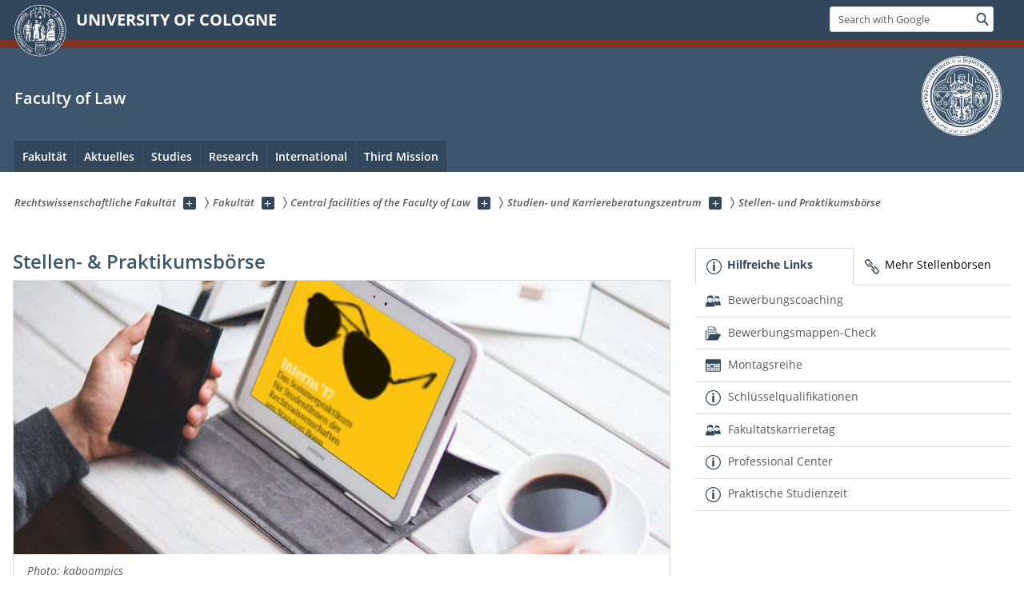

--- FILE ---
content_type: text/html; charset=utf-8
request_url: https://jura.uni-koeln.de/en/fakultaet/zentrale-einrichtungen/studien-und-karriereberatungszentrum/externe
body_size: 12678
content:
<!DOCTYPE html>
<html class="no-js" xmlns="http://www.w3.org/1999/xhtml" lang="en-US">
<head>

<meta charset="utf-8">
<!-- 
	This website is powered by TYPO3 - inspiring people to share!
	TYPO3 is a free open source Content Management Framework initially created by Kasper Skaarhoj and licensed under GNU/GPL.
	TYPO3 is copyright 1998-2026 of Kasper Skaarhoj. Extensions are copyright of their respective owners.
	Information and contribution at https://typo3.org/
-->



<title>Stellen- und Praktikumsbörse</title>
<meta name="generator" content="TYPO3 CMS">


<link rel="stylesheet" href="/typo3conf/ext/uzk2015/Resources/Public/Css/dist/style.min.css?1741883195" media="all">
<link rel="stylesheet" href="/typo3conf/ext/uzk2015/Resources/Public/Css/uzkerweiterungen.css?1741883195" media="all">
<link rel="stylesheet" href="/typo3conf/ext/uzk2015/Resources/Public/Css/griderweiterungen.css?1741883195" media="all">
<link rel="stylesheet" href="/typo3conf/ext/uzk2015/Resources/Public/Css/searchresult.css?1741883195" media="all">
<link rel="stylesheet" href="/typo3conf/ext/uzk2015/Resources/Public/Css/accordion.css?1741883195" media="all">
<link rel="stylesheet" href="/typo3conf/ext/powermail/Resources/Public/Css/Basic.css?1753204726" media="all">
<link rel="stylesheet" href="/typo3conf/ext/uzk2015/Resources/Public/Css/powermail.3.css?1741883195" media="all">
<link rel="stylesheet" href="/typo3conf/ext/uzk2015/Resources/Public/Css/ns_twitter.css?1741883195" media="all">



<script src="/typo3conf/ext/uzk2015/Resources/Public/Js/FileSaver.min.js?1741883194"></script>
<script src="/typo3conf/ext/uzk2015/Resources/Public/Js/jsbiblio.js?1741883194"></script>
<script src="/typo3conf/ext/uzk2015/Resources/Public/Js/autocomplete.js?1741883194"></script>


<meta name="viewport" content="width=device-width, initial-scale=1">
    <script>
    var SB_GLOBAL_VARS = SB_GLOBAL_VARS || {};
    SB_GLOBAL_VARS.screenResolutions = [320,480,640,768,1024,1280,1440];
    SB_GLOBAL_VARS.themePath = '/typo3conf/ext/uzk2015/Resources/Public/';
    </script>
        <link rel="shortcut icon" href="/typo3conf/ext/uzk2015/Resources/Public/img/icons/favicons/uzk/favicon.ico">
    <link rel="apple-touch-icon" sizes="57x57" href="/typo3conf/ext/uzk2015/Resources/Public/img/icons/favicons/uzk/apple-touch-icon-57x57.png">
    <link rel="apple-touch-icon" sizes="114x114" href="/typo3conf/ext/uzk2015/Resources/Public/img/icons/favicons/uzk/apple-touch-icon-114x114.png">
    <link rel="apple-touch-icon" sizes="72x72" href="/typo3conf/ext/uzk2015/Resources/Public/img/icons/favicons/uzk/apple-touch-icon-72x72.png">
    <link rel="apple-touch-icon" sizes="144x144" href="/typo3conf/ext/uzk2015/Resources/Public/img/icons/favicons/uzk/apple-touch-icon-144x144.png">
    <link rel="apple-touch-icon" sizes="60x60" href="/typo3conf/ext/uzk2015/Resources/Public/img/icons/favicons/uzk/apple-touch-icon-60x60.png">
    <link rel="apple-touch-icon" sizes="120x120" href="/typo3conf/ext/uzk2015/Resources/Public/img/icons/favicons/uzk/apple-touch-icon-120x120.png">
    <link rel="apple-touch-icon" sizes="76x76" href="/typo3conf/ext/uzk2015/Resources/Public/img/icons/favicons/uzk/apple-touch-icon-76x76.png">
    <link rel="apple-touch-icon" sizes="152x152" href="/typo3conf/ext/uzk2015/Resources/Public/img/icons/favicons/uzk/apple-touch-icon-152x152.png">
    <link rel="icon" type="image/png" href="/typo3conf/ext/uzk2015/Resources/Public/img/icons/favicons/uzk/favicon-192x192.png" sizes="192x192">
    <link rel="icon" type="image/png" href="/typo3conf/ext/uzk2015/Resources/Public/img/icons/favicons/uzk/favicon-160x160.png" sizes="160x160">
    <link rel="icon" type="image/png" href="/typo3conf/ext/uzk2015/Resources/Public/img/icons/favicons/uzk/favicon-96x96.png" sizes="96x96">
    <link rel="icon" type="image/png" href="/typo3conf/ext/uzk2015/Resources/Public/img/icons/favicons/uzk/favicon-16x16.png" sizes="16x16">
    <link rel="icon" type="image/png" href="/typo3conf/ext/uzk2015/Resources/Public/img/icons/favicons/uzk/favicon-32x32.png" sizes="32x32"> 
    <noscript>
    <link rel="stylesheet" type="text/css" href="/typo3conf/ext/uzk2015/Resources/Public/Css/dist/icons.min.css">
    </noscript>    
    <script src="/typo3conf/ext/uzk2015/Resources/Public/Js/vendor/exclude/modernizr.min.js"></script>
      <link rel="preload" href="/typo3conf/ext/uzk2015/Resources/Public/img/icons/svg/departmentlogos/med2.svg" as="image">
      <link rel="preload" href="/typo3conf/ext/uzk2015/Resources/Public/img/icons/svg/departmentlogos/phil2.svg" as="image">

      <link rel="preload" href="/typo3conf/ext/uzk2015/Resources/Public/img/icons/svg/dist/svg-sprite.min.svg" as="image">
      <link rel="preload" href="/typo3conf/ext/uzk2015/Resources/Public/img/icons/svg/instagram.svg#instagram" as="image">
      <link rel="preload" href="/typo3conf/ext/uzk2015/Resources/Public/img/icons/svg/itunes.svg" as="image">
      <link rel="preload" href="/typo3conf/ext/uzk2015/Resources/Public/img/icons/svg/linkedin.svg" as="image">
      
<!-- Matomo -->
      <script>
      
      var _paq = window._paq || [];
      _paq.push(['disableCookies']);
      
      
      
      
      _paq.push(['trackPageView']);
      _paq.push(['enableLinkTracking']);
      (function() {
	var u="https://matomo.rrz.uni-koeln.de/";
	_paq.push(['setTrackerUrl', u+'matomo.php']);
	_paq.push(['setSiteId', '2569']);
	var d=document, g=d.createElement('script'), s=d.getElementsByTagName('script')[0];
/*
	g.type='text/javascript'; 
*/
g.async=true; g.defer=true; g.src=u+'matomo.js'; s.parentNode.insertBefore(g,s);
      })();
      </script>
<!-- End Matomo Code -->


  <!-- This Page is being displayed in a different language than the one selected via URL. 
      This is probably due to language fallback. This URL should therefore not be indexed 
      by searchengines--><meta name="robots" content="NOINDEX,NOFOLLOW">


<script>hljs.initHighlightingOnLoad();</script>
</head>
<body class="uzk15__subsite default" id="p13953_0">
<noscript>The pages of the University of Cologne are optimized to be viewed with JavaScript activated. To use all of the features of this site, please enable JavaScript in your browser.</noscript><div class="uzk15__overlay uzk15__invisible"></div>
<header class="uzk15__mainheader uzk15__jura" ><a href="#contentstart" class="uzk15__jumpinvisible">skip to content</a><div class="uzk15__headerwrapper"><!--- Desktop Sticky Header Template Start -->
			  <script id="uzk15__stickyheaderdesktoptemplate" type="text/template">
               <div class="uzk15__headerdesktop uzk15__desktop_sticky uzk15__displaynone">
                <div class="uzk15__mainwrapper">
                 <div class="uzk15__grid_100 uzk15__flexcontainer"><div class="uzk15_headerlogo"><a href="https://uni-koeln.de/en/" title="UNIVERSITY OF COLOGNE" class="uzk15__iconlink"><h1>UNIVERSITY OF COLOGNE</h1></a></div><div class="uzk15_contentright"><a href="#" class="uzk15__backtomain">to top</a>




<form action="https://www.uni-koeln.de/google-suche" role="search" class="uzk15__search uzk15__standardsearchform uzk15__webforms">
  <label for="headermainsearch" id="headermainsearchlabel">
    <span class="uzk15__invisible">
      Insert search term
    </span>
  </label>
  <input type="search" id="headermainsearch" name="q" value=""
	 placeholder='Search with Google'
	 aria-labelledby="headermainsearchlabel">
  

   
  
  
  
  
  
  
  
  <button type="submit" class="button">     
    <span class="uzk15__invisible">Find</span>
    <span class="uzk15__icon uzk15__icon-search">
      <svg>
        <use xmlns:xlink="http://www.w3.org/1999/xlink" xlink:href="/typo3conf/ext/uzk2015/Resources/Public/img/icons/svg/dist/svg-sprite.min.svg#lupe"></use>
      </svg>
    </span>
  </button>
</form>


  

</div></div>
                </div>
               </div>
			  </script>
	<!--- Desktop Sticky Header Template End --><!-- Mobile Templates Start --><script id="uzk15__headermobiletemplate" type="text/template">
	      <div class="uzk15__headermobile">
	        <div class="uzk15__mainwrapper"><div class="uzk15__grid_100 uzk15__flexcontainer"><h1><a href="https://uni-koeln.de/en/" rel="start" title="UNIVERSITY OF COLOGNE">UNIVERSITY OF COLOGNE</a></h1>    <ul class="uzk15__menu">
      <li>
       <a href="#" class="uzk15__iconlink uzk15__mobilesearch-toggle">
        <span class="uzk15__icon uzk15__icon-lupe">
         <svg class="uzk15__svg-lupe">
          <use xlink:href="/typo3conf/ext/uzk2015/Resources/Public/img/icons/svg/dist/svg-sprite.min.svg#lupe"></use>
         </svg>
        </span>
        <span class="uzk15__invisible">Search with Google</span>
       </a>
       <a href="#" class="uzk15__iconlink uzk15__invisible uzk15__mobilesearch-toggle" aria-haspopup="true">
        <span class="uzk15__icon uzk15__icon-schliessen">
         <svg class="uzk15__svg-schliessen">
          <use xlink:href="/typo3conf/ext/uzk2015/Resources/Public/img/icons/svg/dist/svg-sprite.min.svg#schliessen"></use>
         </svg>
        </span>
        <span class="uzk15__invisible">Close search</span>
       </a>
      </li>
      <li>
       <a href="#" class="uzk15__iconlink uzk15__mobilenavigationbutton" aria-haspopup="true">
        <span class="uzk15__icon uzk15__icon-hamburger">
         <svg class="uzk15__svg-hamburger">
          <use xlink:href="/typo3conf/ext/uzk2015/Resources/Public/img/icons/svg/dist/svg-sprite.min.svg#hamburger"></use>
         </svg>
        </span>
        <span class="uzk15__invisible">Menu</span>
       </a>
      </li>
    </ul></div><div class="uzk15__invisible uzk15__grid_100 uzk15__mobilesearch-wrapper">




<form action="https://www.uni-koeln.de/google-suche" role="search" class="uzk15__search uzk15__standardsearchform uzk15__webforms">
  <label for="headermainsearch" id="headermainsearchlabel">
    <span class="uzk15__invisible">
      Insert search term
    </span>
  </label>
  <input type="search" id="headermainsearch" name="q" value=""
	 placeholder='Search with Google'
	 aria-labelledby="headermainsearchlabel">
  

   
  
  
  
  
  
  
  
  <button type="submit" class="button">     
    <span class="uzk15__invisible">Find</span>
    <span class="uzk15__icon uzk15__icon-search">
      <svg>
        <use xmlns:xlink="http://www.w3.org/1999/xlink" xlink:href="/typo3conf/ext/uzk2015/Resources/Public/img/icons/svg/dist/svg-sprite.min.svg#lupe"></use>
      </svg>
    </span>
  </button>
</form>
</div></div>
	      </div>
	    </script><script id="uzk15__mainnavigationmobiletemplate" type="text/template">
	    <div class="uzk15__mainnavigationmobile uzk15__pushedoutside">
	      <div class="uzk15__mainnavigationwrapper">
                <div class="uzk15__grid_100"><div class="uzk15__navigationtop"><div class="uzk15__breadcrumbs"><nav><h2 id="uzk15__mobilebreadcrumbslabel" class="uzk15__invisible">you are here:</h2><ul aria-describedby="uzk15__mobilebreadcrumbslabel"><li><a href="/en/" target="_top"><span>Rechtswissenschaftliche Fakultät</span>
					 <span class="uzk15__icon uzk15__icon-trenner_breadcrumb">
					  <svg class="uzk15__svg-trenner_breadcrumb">
                       <use xlink:href="/typo3conf/ext/uzk2015/Resources/Public/img/icons/svg/dist/svg-sprite.min.svg#trenner_breadcrumb"></use>
					  </svg>
					 </span></a></li><li><a href="/en/fakultaet" target="_top"><span>Fakultät</span>
					 <span class="uzk15__icon uzk15__icon-trenner_breadcrumb">
					  <svg class="uzk15__svg-trenner_breadcrumb">
                       <use xlink:href="/typo3conf/ext/uzk2015/Resources/Public/img/icons/svg/dist/svg-sprite.min.svg#trenner_breadcrumb"></use>
					  </svg>
					 </span></a></li><li><a href="/en/faculty/central-facilities-of-the-faculty-of-law" target="_top"><span>Central facilities of the Faculty of Law</span>
					 <span class="uzk15__icon uzk15__icon-trenner_breadcrumb">
					  <svg class="uzk15__svg-trenner_breadcrumb">
                       <use xlink:href="/typo3conf/ext/uzk2015/Resources/Public/img/icons/svg/dist/svg-sprite.min.svg#trenner_breadcrumb"></use>
					  </svg>
					 </span></a></li><li><a href="/en/fakultaet/zentrale-einrichtungen/studien-und-karriereberatungszentrum" target="_top"><span>Studien- und Karriereberatungszentrum</span>
					 <span class="uzk15__icon uzk15__icon-trenner_breadcrumb">
					  <svg class="uzk15__svg-trenner_breadcrumb">
                       <use xlink:href="/typo3conf/ext/uzk2015/Resources/Public/img/icons/svg/dist/svg-sprite.min.svg#trenner_breadcrumb"></use>
					  </svg>
					 </span></a></li><li><a href="/en/fakultaet/zentrale-einrichtungen/studien-und-karriereberatungszentrum/externe" target="_top"><span>Stellen- und Praktikumsbörse</span>
					 <span class="uzk15__icon uzk15__icon-trenner_breadcrumb">
					  <svg class="uzk15__svg-trenner_breadcrumb">
                       <use xlink:href="/typo3conf/ext/uzk2015/Resources/Public/img/icons/svg/dist/svg-sprite.min.svg#trenner_breadcrumb"></use>
					  </svg>
					 </span></a></li></ul></nav></div>      <a href="#" class="uzk15__iconlink uzk15__mobilenavigationbutton">
      <span class="uzk15__icon uzk15__icon-schliessen">
           <svg class="uzk15__svg-schliessen">
            <use xlink:href="/typo3conf/ext/uzk2015/Resources/Public/img/icons/svg/dist/svg-sprite.min.svg#schliessen"></use>
           </svg>
      </span>
      <span class="uzk15__invisible">close</span>
      </a></div><div class="uzk15__currentpagetitle"><h1>Stellen- und Praktikumsbörse</h1></div><nav ><h2 class="uzk15__invisible">main navigation</h2><ul class="uzk15__mainnavigationlist"><li><a href="/en/fakultaet/zentrale-einrichtungen/studien-und-karriereberatungszentrum/externe/angebote-der-rechtswissenschaftlichen-fakultaet" target="_self">Angebote der Rechtswissenschaftlichen Fakultät</a></li><li><a href="/en/fakultaet/zentrale-einrichtungen/studien-und-karriereberatungszentrum/externe/angebote-fuer-studierende" target="_self">Angebote für Studierende</a></li><li><a href="/en/fakultaet/zentrale-einrichtungen/studien-und-karriereberatungszentrum/externe/angebote-fuer-absolventinnen-und-absolventen" target="_self">Angebote für Absolventinnen und Absolventen</a></li><li><a href="/en/fakultaet/zentrale-einrichtungen/studien-und-karriereberatungszentrum/externe/ansprechpersonen-nach-rechtsgebieten" target="_self">Ansprechpersonen nach Rechtsgebieten</a></li></ul></nav><div class="uzk15__subsitelanguageselect">

  

</div></div>
	      </div>
	    </div>
	  </script><!-- Mobile Templates End --><div class="uzk15__headerdesktop"><div class="uzk15__mainwrapper"><div class="uzk15__grid_100 uzk15__flexcontainer"><div class="uzk15_headerlogo_wrapper"><div class="uzk15_headerlogo"><a href="https://uni-koeln.de/en/" target="_top" rel="start" title="UNIVERSITY OF COLOGNE" class="uzk15__iconlink"><span class="uzk15__icon uzk15__icon-uzk">
           <svg class="uzk15__svg-uzk">
            <use xlink:href="/typo3conf/ext/uzk2015/Resources/Public/img/icons/svg/dist/svg-sprite.min.svg#uzk"></use>
           </svg>
          </span>
        <h1>UNIVERSITY OF COLOGNE</h1></a></div></div><div class="uzk15_contentright">




<form action="https://www.uni-koeln.de/google-suche" role="search" class="uzk15__search uzk15__standardsearchform uzk15__webforms">
  <label for="headermainsearch" id="headermainsearchlabel">
    <span class="uzk15__invisible">
      Insert search term
    </span>
  </label>
  <input type="search" id="headermainsearch" name="q" value=""
	 placeholder='Search with Google'
	 aria-labelledby="headermainsearchlabel">
  

   
  
  
  
  
  
  
  
  <button type="submit" class="button">     
    <span class="uzk15__invisible">Find</span>
    <span class="uzk15__icon uzk15__icon-search">
      <svg>
        <use xmlns:xlink="http://www.w3.org/1999/xlink" xlink:href="/typo3conf/ext/uzk2015/Resources/Public/img/icons/svg/dist/svg-sprite.min.svg#lupe"></use>
      </svg>
    </span>
  </button>
</form>


  

</div></div></div></div><div class="uzk15__contentwrapper">
	    <div class="uzk15__mainwrapper">
	      <div class="uzk15__grid_100 uzk15__flexcontainer"><div class="uzk15__content"><h2><a href="https://jura.uni-koeln.de">Faculty of Law</a></h2>		<div class="uzk15__svgsignet">
		  <a href="https://jura.uni-koeln.de/" class="uzk15__iconlink">
		    <span class="uzk15__icon uzk15__icon-jura">
		      <svg class="uzk15__svg-jura">
		        <use xmlns:xlink="http://www.w3.org/1999/xlink" xlink:href="/typo3conf/ext/uzk2015/Resources/Public/img/icons/svg/dist/svg-sprite.min.svg#jura"/>
		      </svg>
		    </span>
		  </a>
		</div></div><nav class="uzk15__mainnavigation"  id="mainnavigation"><h2 class="uzk15__invisible">Main Navigation. Note: please use tab key to jump to the menu items.</h2><ul class="uzk15__firstlevellinks" role="menubar"><li class="uzk15__toplevelflyout">
				  <a href="#" role="menuitem" aria-haspopup="true" >Fakultät</a>
				  <div class="uzk15__flyoutwrapper uzk15__pushedout"><div class="uzk15__flyouttop"><a href="/en/fakultaet" target="_self" class="uzk15__overviewlink">Overview&nbsp;Fakultät</a>				  <a class="uzk15__iconlink uzk15__navigationtoggle" href="#" title="close">
                <span class="uzk15__invisible">close</span>
                   <span class="uzk15__icon uzk15__icon-schliessen">
                    <svg class="uzk15__svg-schliessen">
				     <use xlink:href="/typo3conf/ext/uzk2015/Resources/Public/img/icons/svg/dist/svg-sprite.min.svg#schliessen"/>
                    </svg>
                   </span>
                  </a>
				 </div><ul class="uzk15__section uzk15__pagelinks uzk15__links"><li><a href="/en/faculty/faculty-of-law-at-a-glance" target="_self">Faculty of Law at a glance</a><ul class="uzk15__subpagelinks"><li><a href="/en/faculty/faculty-of-law-at-a-glance/dean-an-vice-deans" target="_self">Dean an Vice Deans</a></li><li><a href="/en/faculty/faculty-of-law-at-a-glance/faculty-committees" target="_self">Faculty committees</a></li><li><a href="/en/faculty/faculty-of-law-at-a-glance/history-of-the-faculty" target="_self">History of the Faculty</a></li><li><a href="http://www.jura-foerderverein.uni-koeln.de/7193.html">Spenden und Fördern</a></li><li><a href="/en/fakultaet/ueberblick/alumni" target="_self">Alumni</a></li></ul></li><li><a href="/en/faculty/institutes" target="_self">Institutes</a><ul class="uzk15__subpagelinks"><li><a href="/en/fakultaet/lehrstuehle-und-institute/zivilrecht" target="_self">Zivilrecht</a></li><li><a href="/en/fakultaet/lehrstuehle-und-institute/strafrecht" target="_self">Strafrecht</a></li><li><a href="/en/fakultaet/lehrstuehle-und-institute/oeffentliches-recht" target="_self">Öffentliches Recht</a></li><li><a href="/en/fakultaet/lehrstuehle-und-institute/rechtsgebietsuebergreifend-und-oder-interdisziplinaer" target="_self">Rechtsgebietsübergreifend und/oder interdisziplinär</a></li><li><a href="/en/fakultaet/lehrstuehle-und-institute/institute-an-der-universitaet-zu-koeln" target="_self">Institute an der Universität zu Köln</a></li><li><a href="/en/fakultaet/lehrstuehle-und-institute/forschungsstellen-und-gruppen" target="_self">Forschungsstellen und -gruppen</a></li></ul></li><li><a href="/en/faculty/staff" target="_self">Staff</a><ul class="uzk15__subpagelinks"><li><a href="/en/faculty/staff/university-professors" target="_self">University Professors</a></li><li><a href="/en/faculty/staff/professors-emeritus" target="_self">Professors emeritus</a></li><li><a href="/en/fakultaet/personen/apl-profs" target="_self">Apl. Profs.</a></li><li><a href="/en/faculty/staff/honorary-professors" target="_self">Honorary professors</a></li><li><a href="/en/faculty/staff/privatdozentinnen" target="_self">"PrivatdozentInnen"</a></li><li><a href="/en/faculty/staff/lehrkraefte-fuer-besondere-aufgaben" target="_self">"Lehrkräfte für besondere Aufgaben"</a></li></ul></li><li><a href="/en/faculty/central-facilities-of-the-faculty-of-law" target="_self">Central facilities of the Faculty of Law</a><ul class="uzk15__subpagelinks"><li><a href="http://www.central.uni-koeln.de">CENTRAL</a></li><li><a href="/en/fakultaet/zentrale-einrichtungen/evaluationszentrum" target="_self">Evaluationszentrum</a></li><li><a href="http://www.gs.jura.uni-koeln.de/7226.html?&amp;no_cache=1">Graduiertenschule</a></li><li><a href="http://www.klausurenkurs.uni-koeln.de/">Großer Examens- und Klausurenkurs</a></li><li><a href="/en/faculty/central-facilities-of-the-faculty-of-law/promotion-phd-office" target="_self">Promotion/PhD office</a></li><li><a href="/en/faculty/central-facilities-of-the-faculty-of-law/examination-office" target="_self">Examination Office</a></li><li><a href="/en/fakultaet/zentrale-einrichtungen/studien-und-karriereberatungszentrum" target="_self">Studien- und Karriereberatungszentrum</a></li><li><a href="/en/fakultaet/zentrale-einrichtungen/verbundstudienberatung" target="_self">Verbundstudienberatung</a></li><li><a href="http://www.zib.jura.uni-koeln.de/zib.html?&amp;no_cache=1&amp;L=1">Centre for International Relations (ZIB)</a></li></ul></li><li><a href="/en/faculty/libraries" target="_self">Libraries</a><ul class="uzk15__subpagelinks"><li><a href="/en/fakultaet/bibliotheken/verbund-fb-rewi-und-grundlagen" target="_self">Verbund FB ReWi und Grundlagen</a></li><li><a href="/en/fakultaet/bibliotheken/verbund-internationales-recht" target="_self">Verbund Internationales Recht</a></li><li><a href="/en/fakultaet/bibliotheken/verbund-oeffentliches-recht" target="_self">Verbund Öffentliches Recht</a></li><li><a href="/en/fakultaet/bibliotheken/verbund-strafrecht" target="_self">Verbund Strafrecht</a></li><li><a href="/en/fakultaet/bibliotheken/verbund-wirtschafts-und-zivilrecht" target="_self">Verbund Wirtschafts- und Zivilrecht</a></li></ul></li><li><a href="/en/faculty/legal-bases-statutes" target="_self">Legal bases; statutes</a><ul class="uzk15__subpagelinks"><li><a href="/en/fakultaet/rechtliche-grundlagen/bachelornote-integrierter-grad" target="_self">Bachelornote integrierter Grad</a></li></ul></li></ul></div>
				 </li><li class="uzk15__toplevelflyout">
				  <a href="#" role="menuitem" aria-haspopup="true" >Aktuelles</a>
				  <div class="uzk15__flyoutwrapper uzk15__pushedout"><div class="uzk15__flyouttop"><a href="/en/aktuelles/aktuelle-meldungen" target="_self" class="uzk15__overviewlink">Overview&nbsp;Aktuelles</a>				  <a class="uzk15__iconlink uzk15__navigationtoggle" href="#" title="close">
                <span class="uzk15__invisible">close</span>
                   <span class="uzk15__icon uzk15__icon-schliessen">
                    <svg class="uzk15__svg-schliessen">
				     <use xlink:href="/typo3conf/ext/uzk2015/Resources/Public/img/icons/svg/dist/svg-sprite.min.svg#schliessen"/>
                    </svg>
                   </span>
                  </a>
				 </div><ul class="uzk15__section uzk15__pagelinks uzk15__links"><li><a href="/en/aktuelles/aktuelle-meldungen" target="_self">Aktuelle Meldungen</a></li><li><a href="/en/aktuelles/veranstaltungen" target="_self">Veranstaltungen</a></li><li><a href="/en/fakultaet/zentrale-einrichtungen/studien-und-karriereberatungszentrum/newsletter" target="_self">Newsletter</a></li><li><a href="/en/fakultaet/zentrale-einrichtungen/studien-und-karriereberatungszentrum/externe/angebote-der-rechtswissenschaftlichen-fakultaet" target="_self">Stellenangebote</a></li><li><a href="/en/aktuelles/sanierungsbedingte-umzuege" target="_self">Sanierungsbedingte Umzüge</a></li></ul></div>
				 </li><li class="uzk15__toplevelflyout">
				  <a href="#" role="menuitem" aria-haspopup="true" >Studies</a>
				  <div class="uzk15__flyoutwrapper uzk15__pushedout"><div class="uzk15__flyouttop"><a href="/en/studies" target="_self" class="uzk15__overviewlink">Overview&nbsp;Studies</a>				  <a class="uzk15__iconlink uzk15__navigationtoggle" href="#" title="close">
                <span class="uzk15__invisible">close</span>
                   <span class="uzk15__icon uzk15__icon-schliessen">
                    <svg class="uzk15__svg-schliessen">
				     <use xlink:href="/typo3conf/ext/uzk2015/Resources/Public/img/icons/svg/dist/svg-sprite.min.svg#schliessen"/>
                    </svg>
                   </span>
                  </a>
				 </div><ul class="uzk15__section uzk15__pagelinks uzk15__links"><li><a href="/en/studies/studies-and-degree-programmes-overview" target="_self">Studies and degree programmes - overview</a><ul class="uzk15__subpagelinks"><li><a href="/en/studium/lehre-im-ueberblick/rechtliche-grundlagen" target="_self">Legal bases; statutes</a></li><li><a href="/en/intern" target="_self">Prüfungsrechtliche Hinweise, Formulare für Beschäftigte</a></li><li><a href="/en/studies/studies-and-degree-programmes-overview/lecture-recording" target="_self">Lecture recording</a></li><li><a href="/en/studium/lehre-im-ueberblick/klips-fuer-beschaeftigte" target="_self">KLIPS für Beschäftigte</a></li><li><a href="/en/studium/lehre-im-ueberblick/digitales-lehren-und-lernen" target="_self">Digitales Lehren und Lernen</a></li></ul></li><li><a href="/en/studies/degree-programmes" target="_self">Degree Programmes</a><ul class="uzk15__subpagelinks"><li><a href="/en/studium/studienangebot/rechtswissenschaft-mit-abschluss-erste-pruefung" target="_self">Rechtswissenschaft mit Abschluss "erste Prüfung"</a></li><li><a href="https://dfm.jura.uni-koeln.de/">Deutsch-Französischer Bachelor</a></li><li><a href="http://www.deb.jura.uni-koeln.de/">Englisch-Deutscher Bachelor</a></li><li><a href="http://www.zib.jura.uni-koeln.de/dtb.html">Deutsch-Türkischer Bachelor</a></li><li><a href="http://www.zib.jura.uni-koeln.de/dib.html">Deutsch-Italienischer Bachelor</a></li><li><a href="http://www.wiju.jura.uni-koeln.de/wiju.html">Master Wirtschaftsrecht</a></li><li><a href="http://www.unternehmensteuerrecht.uni-koeln.de">Master Unternehmensteuerrecht</a></li><li><a href="https://llm-digitalisierung.uni-koeln.de/">Master Recht der Digitalisierung</a></li><li><a href="https://wistra-llm.uni-koeln.de/" target="_blank">Master Wirtschafts- und Steuerstrafrecht</a></li><li><a href="http://www.zib.jura.uni-koeln.de/llm.html">Master für im Ausland Graduierte</a></li><li><a href="https://dfm.jura.uni-koeln.de/">Deutsch-Französischer Master (auslaufend)</a></li><li><a href="http://www.zib.jura.uni-koeln.de/14804.html">Deutsch-Italienischer Master</a></li><li><a href="https://zib.jura.uni-koeln.de/deutsch-tuerkisches-studium/deutsch-tuerkischer-masterstudiengang-wirtschaftsrecht-llm-koeln-istanbul-bilgi-ueniversitesi">Deutsch-Türkischer Master</a></li><li><a href="http://www.imes.uni-koeln.de/">International Master of Environmental Sciences</a></li><li><a href="/en/studium/studienangebot/verbundstudiengaenge" target="_self">Verbundstudienberatung</a></li><li><a href="http://www.us-recht.jura.uni-koeln.de/1935.html">Certificate in United States' Law</a></li><li><a href="http://www.proteus.uni-koeln.de/">Certificate of European Studies</a></li><li><a href="https://elc.uni-koeln.de/environmental-law-certificate">Environmental Law Certificate</a></li><li><a href="https://cledt.uni-koeln.de/zertifikat">Zertifikat Recht und Digitalisierung</a></li></ul></li><li><a href="https://klips2.uni-koeln.de/co/wblvangebot.wbshowlvoffer?porgnr=13980">Vorlesungsverzeichnis</a></li><li><a href="/en/studium/studieninteressierte" target="_self">Studieninteressierte</a><ul class="uzk15__subpagelinks"><li><a href="/en/studium/studieninteressierte/was-ist-rechtswissenschaft" target="_self">Was ist Rechtswissenschaft?</a></li><li><a href="/en/studium/studieninteressierte/warum-in-koeln-studieren" target="_self">Warum in Köln studieren?</a></li><li><a href="https://jura.uni-koeln.de/studium/studienangebot">Studienangebot der Fakultät</a></li><li><a href="/en/studium/studieninteressierte/online-self-assessment" target="_self">Online-Self-Assessment</a></li><li><a href="/en/studium/studieninteressierte/studienplatzbewerbung" target="_self">Studienplatzbewerbung</a></li><li><a href="/en/studium/studieninteressierte/info-veranstaltungen" target="_self">Info-Veranstaltungen</a></li><li><a href="/en/studium/studieninteressierte/schuelerinnen-und-schueler-an-der-universitaet" target="_self">Schülerinnen und Schüler an der Universität</a></li></ul></li><li><a href="/en/studium/orts-fachwechslerinnen" target="_self">Orts-/FachwechslerInnen</a></li><li><a href="/en/studium/erstsemester" target="_self">Erstsemester</a></li><li><a href="/en/studium/studierende" target="_self">Studierende</a><ul class="uzk15__subpagelinks"><li><a href="/en/studium/studierende/aktuelles" target="_self">Aktuelles</a></li><li><a href="/en/studium/studierende/allgemeines" target="_self">Allgemeines</a></li><li><a href="/en/studium/studierende/schwerpunktbereiche" target="_self">Schwerpunktbereiche</a></li><li><a href="/en/studium/studierende/juristische-arbeitsgemeinschaften" target="_self">Juristische Arbeitsgemeinschaften</a></li><li><a href="/en/studium/studierende/diplom-jurist-magister-iuris" target="_self">Magister iuris/Diplom-Jurist</a></li><li><a href="/en/studium/studierende/pruefungsrechtliche-hinweise" target="_self">Prüfungsrechtliche Hinweise</a></li><li><a href="/en/studium/studierende/info-veranstaltungen" target="_self">(Info-) Veranstaltungen</a></li><li><a href="/en/studium/studierende/infos-und-tipps-zum-studium" target="_self">Infos und Tipps zum Studium</a></li><li><a href="/en/studium/studierende/praktika-und-mehr" target="_self">Praktika und mehr</a></li><li><a href="http://www.zib.jura.uni-koeln.de/14441.html">Auslandsstudium</a></li><li><a href="/en/studium/studierende/unterstuetzung-in-herausfordernden-situationen" target="_self">Unterstützung in herausfordernden Situationen</a></li><li><a href="/en/studium/studierende/studentische-einrichtungen-1" target="_self">Studentische Einrichtungen</a></li><li><a href="/en/studium/studierende/newsletter" target="_self">Newsletter</a></li></ul></li><li><a href="/en/studies/career-and-further-ecucation" target="_self">Career and further ecucation</a><ul class="uzk15__subpagelinks"><li><a href="http://www.central.uni-koeln.de/schluesselqualifikationen">Soft-Skill-Veranstaltungen des CENTRAL</a></li><li><a href="/en/studium/karriere-weiterbildung/moot-courts" target="_self">Cologne Moot Court Center</a></li><li><a href="/en/studium/karriere-weiterbildung/infos-zu-pflichtpraktika" target="_self">Pflichtpraktika</a></li><li><a href="/en/fakultaet/zentrale-einrichtungen/studien-und-karriereberatungszentrum/externe" target="_self">Stellen- und Praktikumsbörse</a></li><li><a href="/en/studium/karriere-weiterbildung/fakultaetskarrieretag" target="_self">Fakultätskarrieretag</a></li><li><a href="/en/studium/karriere-weiterbildung/bewerbungscoaching" target="_self">Bewerbungscoaching</a></li><li><a href="/en/studium/karriere-weiterbildung/bewerbungsmappen-check" target="_self">Bewerbungsmappen-Check</a></li><li><a href="https://anwaltsrecht.uni-koeln.de/lehre/43f-brao-schulungen" target="_blank">Vorbereitung der anwaltlichen Berufsausübung</a></li><li><a href="/en/studium/karriere-weiterbildung/infos-zum-referendariat" target="_self">Referendariat - juristischer Vorbereitungsdienst</a></li><li><a href="/en/studium/karriere-weiterbildung/moegliche-aufbaustudiengaenge" target="_self">Mögliche Aufbaustudiengänge</a></li><li><a href="/en/studium/karriere-weiterbildung/infos-zum-arbeitsmarkt" target="_self">Infos zum Arbeitsmarkt</a></li><li><a href="https://justitia.jura.uni-koeln.de/">Justitia-Netzwerk</a></li></ul></li></ul></div>
				 </li><li class="uzk15__toplevelflyout">
				  <a href="#" role="menuitem" aria-haspopup="true" >Research</a>
				  <div class="uzk15__flyoutwrapper uzk15__pushedout"><div class="uzk15__flyouttop"><a href="/en/research" target="_self" class="uzk15__overviewlink">Overview&nbsp;Research</a>				  <a class="uzk15__iconlink uzk15__navigationtoggle" href="#" title="close">
                <span class="uzk15__invisible">close</span>
                   <span class="uzk15__icon uzk15__icon-schliessen">
                    <svg class="uzk15__svg-schliessen">
				     <use xlink:href="/typo3conf/ext/uzk2015/Resources/Public/img/icons/svg/dist/svg-sprite.min.svg#schliessen"/>
                    </svg>
                   </span>
                  </a>
				 </div><ul class="uzk15__section uzk15__pagelinks uzk15__links"><li><a href="/en/research/research-and-research-profile" target="_self">Research and research profile</a></li><li><a href="/en/forschung/rechtswissenschaftliche-einrichtungen-und-institute" target="_self">Institutes</a><ul class="uzk15__subpagelinks"><li><a href="/en/forschung/rechtswissenschaftliche-einrichtungen-und-institute/fakultaet/lehrstuehle-und-institute/zivilrecht" target="_self">Zivilrecht</a></li><li><a href="/en/forschung/rechtswissenschaftliche-einrichtungen-und-institute/fakultaet/lehrstuehle-und-institute/strafrecht" target="_self">Strafrecht</a></li><li><a href="/en/forschung/rechtswissenschaftliche-einrichtungen-und-institute/fakultaet/lehrstuehle-und-institute/oeffentliches-recht" target="_self">Öffentliches Recht</a></li><li><a href="/en/forschung/rechtswissenschaftliche-einrichtungen-und-institute/fakultaet/lehrstuehle-und-institute/rechtsgebietsuebergreifend-und-oder-interdisziplinaer" target="_self">Rechtsgebietsübergreifend und/oder interdisziplinär</a></li><li><a href="/en/forschung/rechtswissenschaftliche-einrichtungen-und-institute/fakultaet/lehrstuehle-und-institute/institute-an-der-universitaet-zu-koeln" target="_self">Institute an der Universität zu Köln</a></li><li><a href="/en/forschung/rechtswissenschaftliche-einrichtungen-und-institute/fakultaet/lehrstuehle-und-institute/forschungsstellen-und-gruppen" target="_self">Forschungsstellen und -gruppen</a></li></ul></li><li><a href="/en/forschung/personen" target="_self">Staff</a><ul class="uzk15__subpagelinks"><li><a href="/en/forschung/personen/university-professors" target="_self">University Professors</a></li><li><a href="/en/forschung/personen/professors-emeritus" target="_self">Professors emeritus</a></li><li><a href="/en/forschung/personen/fakultaet/personen/apl-profs" target="_self">Apl. Profs.</a></li><li><a href="/en/forschung/personen/honorary-professors" target="_self">Honorary professors</a></li><li><a href="/en/forschung/personen/privatdozentinnen" target="_self">"PrivatdozentInnen"</a></li><li><a href="/en/forschung/personen/lehrkraefte-fuer-besondere-aufgaben" target="_self">"Lehrkräfte für besondere Aufgaben"</a></li></ul></li><li><a href="/en/forschung/bibliotheken" target="_self">Libraries</a><ul class="uzk15__subpagelinks"><li><a href="/en/forschung/bibliotheken/fakultaet/bibliotheken/verbund-fb-rewi-und-grundlagen" target="_self">Verbund FB ReWi und Grundlagen</a></li><li><a href="/en/forschung/bibliotheken/fakultaet/bibliotheken/verbund-internationales-recht" target="_self">Verbund Internationales Recht</a></li><li><a href="/en/forschung/bibliotheken/fakultaet/bibliotheken/verbund-oeffentliches-recht" target="_self">Verbund Öffentliches Recht</a></li><li><a href="/en/forschung/bibliotheken/fakultaet/bibliotheken/verbund-strafrecht" target="_self">Verbund Strafrecht</a></li><li><a href="/en/forschung/bibliotheken/fakultaet/bibliotheken/verbund-wirtschafts-und-zivilrecht" target="_self">Verbund Wirtschafts- und Zivilrecht</a></li></ul></li><li><a href="/en/research/doctorate-and-doctoral-candidates" target="_self">Doctorate, and doctoral candidates</a><ul class="uzk15__subpagelinks"><li><a href="/en/forschung/promotion/annahme-registrierung-einschreibung" target="_self">Annahme, Registrierung, Einschreibung</a></li><li><a href="/en/forschung/promotion/promotionsverfahren" target="_self">Promotionsverfahren</a></li><li><a href="/en/forschung/promotion/veroeffentlichung-vollziehung" target="_self">Veröffentlichung, Vollziehung</a></li><li><a href="/en/forschung/promotion/promotionsordnung" target="_self">Promotionsordnung</a></li><li><a href="http://www.zib.jura.uni-koeln.de/14823.html">Gemeinsame Promotion (Paris I oder Bologna)</a></li><li><a href="/en/forschung/promotion/promotionsbuero" target="_self">Promotion/PhD office</a></li><li><a href="http://www.gs.jura.uni-koeln.de/12854.html">Veranstaltungen für DoktorandInnen</a></li><li><a href="http://www.gs.jura.uni-koeln.de/7226.html?&amp;no_cache=1">Graduiertenschule</a></li><li><a href="/en/forschung/promotion/abgeschlossene-promotionen" target="_self">Abgeschlossene Promotionen</a></li><li><a href="https://jura.uni-koeln.de/fakultaet/zentrale-einrichtungen/promotionsbuero/disputationstermine">Dispuationstermine</a></li></ul></li><li><a href="/en/research/habilitation-postdoctoral-qualification" target="_self">Habilitation (postdoctoral qualification)</a><ul class="uzk15__subpagelinks"><li><a href="/en/research/habilitation-postdoctoral-qualification/finished-habilitation-projects" target="_self">Finished habilitation projects</a></li><li><a href="/en/forschung/habilitation/rechtl-grundlagen" target="_self">Legal bases; statutes</a></li><li><a href="http://typo3-8547.rrz.uni-koeln.de/10541.html">Kompass - Kompetente Assistenten</a></li></ul></li><li><a href="/en/research/early-stage-researchers" target="_self">Early stage researchers</a><ul class="uzk15__subpagelinks"><li><a href="http://typo3-8547.rrz.uni-koeln.de/10541.html">Kompass - Kompetente Assistenten</a></li><li><a href="http://verwaltung.uni-koeln.de/abteilung43/content/index_ger.html">Personalentwicklung Wissenschaft</a></li><li><a href="https://justitia.jura.uni-koeln.de/">Justitia-Netzwerk</a></li></ul></li><li><a href="/en/research/awards-and-honours" target="_self">Awards and Honours</a></li></ul></div>
				 </li><li class="uzk15__topleveldirektlink"><a href="/en/international" target="_self" role="menuitem" aria-haspopup="false" class="uzk15__overviewlink">International</a></li><li class="uzk15__topleveldirektlink"><a href="/en/third-mission" target="_self" role="menuitem" aria-haspopup="false" class="uzk15__overviewlink">Third Mission</a></li></ul><a href="#contentstart" class="uzk15__jumpinvisible">skip to content</a></nav></div>
	    </div>
	  </div></div></header>
<div class="uzk15__contentwrapper">
  <div class="uzk15__mainwrapper">
    <div class="uzk15__aheadcontent" id="contentstart"><div class="uzk15__grid_100"><nav  class="uzk15__breadcrumbs uzk15__clearfix"><h2 id="uzk15__mainbreadcrumbslabel" class="uzk15__invisible">you are here:</h2><ul aria-describedby="uzk15__mainbreadcrumbslabel" class="uzk15__breadcrumbslist"><li><a href="/en/" target="_top" class="uzk15__link"><span>Rechtswissenschaftliche Fakultät</span></a>
	<a href="#navcount10794" class="uzk15__subnav" title="Show subpages" aria-haspopup="true" aria-expanded="false">
	<span class="uzk15__plus"></span>
	<span class="uzk15__invisible">Show subpages</span></a><ul class="uzk15__aditionallinks" id="navcount10794"><li><a href="/en/fakultaet" target="_top">Fakultät</a></li><li><a href="/en/aktuelles/aktuelle-meldungen" target="_top">Aktuelles</a></li><li><a href="/en/studies" target="_top">Studies</a></li><li><a href="/en/research" target="_top">Research</a></li><li><a href="/en/international" target="_top">International</a></li><li><a href="/en/third-mission" target="_top">Third Mission</a></li></ul></li><li><a href="/en/fakultaet" target="_top" class="uzk15__link"><span>Fakultät</span></a>
	<a href="#navcount10795" class="uzk15__subnav" title="Show subpages" aria-haspopup="true" aria-expanded="false">
	<span class="uzk15__plus"></span>
	<span class="uzk15__invisible">Show subpages</span></a><ul class="uzk15__aditionallinks" id="navcount10795"><li><a href="/en/faculty/faculty-of-law-at-a-glance" target="_top">Faculty of Law at a glance</a></li><li><a href="/en/faculty/institutes" target="_top">Institutes</a></li><li><a href="/en/faculty/staff" target="_top">Staff</a></li><li><a href="/en/faculty/central-facilities-of-the-faculty-of-law" target="_top">Central facilities of the Faculty of Law</a></li><li><a href="/en/faculty/libraries" target="_top">Libraries</a></li><li><a href="/en/faculty/legal-bases-statutes" target="_top">Legal bases; statutes</a></li></ul></li><li><a href="/en/faculty/central-facilities-of-the-faculty-of-law" target="_top" class="uzk15__link"><span>Central facilities of the Faculty of Law</span></a>
	<a href="#navcount10803" class="uzk15__subnav" title="Show subpages" aria-haspopup="true" aria-expanded="false">
	<span class="uzk15__plus"></span>
	<span class="uzk15__invisible">Show subpages</span></a><ul class="uzk15__aditionallinks" id="navcount10803"><li><a href="http://www.central.uni-koeln.de">CENTRAL</a></li><li><a href="/en/fakultaet/zentrale-einrichtungen/evaluationszentrum" target="_top">Evaluationszentrum</a></li><li><a href="http://www.gs.jura.uni-koeln.de/7226.html?&amp;no_cache=1">Graduiertenschule</a></li><li><a href="http://www.klausurenkurs.uni-koeln.de/">Großer Examens- und Klausurenkurs</a></li><li><a href="/en/faculty/central-facilities-of-the-faculty-of-law/promotion-phd-office" target="_top">Promotion/PhD office</a></li><li><a href="/en/faculty/central-facilities-of-the-faculty-of-law/examination-office" target="_top">Examination Office</a></li><li><a href="/en/fakultaet/zentrale-einrichtungen/studien-und-karriereberatungszentrum" target="_top">Studien- und Karriereberatungszentrum</a></li><li><a href="/en/fakultaet/zentrale-einrichtungen/verbundstudienberatung" target="_top">Verbundstudienberatung</a></li><li><a href="http://www.zib.jura.uni-koeln.de/zib.html?&amp;no_cache=1&amp;L=1">Centre for International Relations (ZIB)</a></li></ul></li><li><a href="/en/fakultaet/zentrale-einrichtungen/studien-und-karriereberatungszentrum" target="_top" class="uzk15__link"><span>Studien- und Karriereberatungszentrum</span></a>
	<a href="#navcount10812" class="uzk15__subnav" title="Show subpages" aria-haspopup="true" aria-expanded="false">
	<span class="uzk15__plus"></span>
	<span class="uzk15__invisible">Show subpages</span></a><ul class="uzk15__aditionallinks" id="navcount10812"><li><a href="/en/fakultaet/zentrale-einrichtungen/studien-und-karriereberatungszentrum/aktuelles" target="_top">Aktuelles</a></li><li><a href="/en/fakultaet/zentrale-einrichtungen/studien-und-karriereberatungszentrum/studieninteressierte" target="_top">Studieninteressierte</a></li><li><a href="/en/fakultaet/zentrale-einrichtungen/studien-und-karriereberatungszentrum/orts-fachwechslerinnen" target="_top">Orts-/FachwechslerInnen</a></li><li><a href="/en/fakultaet/zentrale-einrichtungen/studien-und-karriereberatungszentrum/erstsemester" target="_top">Erstsemester</a></li><li><a href="/en/fakultaet/zentrale-einrichtungen/studien-und-karriereberatungszentrum/studierende" target="_top">Studierende</a></li><li><a href="/en/fakultaet/zentrale-einrichtungen/studien-und-karriereberatungszentrum/absolventinnen-und-absolventen" target="_top">Absolventinnen und Absolventen</a></li><li><a href="/en/fakultaet/zentrale-einrichtungen/studien-und-karriereberatungszentrum/externe" target="_top">Stellen- und Praktikumsbörse</a></li><li><a href="/en/fakultaet/zentrale-einrichtungen/studien-und-karriereberatungszentrum/newsletter" target="_top">Newsletter</a></li><li><a href="/en/fakultaet/zentrale-einrichtungen/studien-und-karriereberatungszentrum/ueber-uns" target="_top">Über uns</a></li></ul></li><li><a href="/en/fakultaet/zentrale-einrichtungen/studien-und-karriereberatungszentrum/externe" target="_top" class="uzk15__link"><strong>Stellen- und Praktikumsbörse</strong></a><ul class="uzk15__aditionallinks" id="navcount13953"><li><a href="/en/fakultaet/zentrale-einrichtungen/studien-und-karriereberatungszentrum/externe/angebote-der-rechtswissenschaftlichen-fakultaet" target="_top">Angebote der Rechtswissenschaftlichen Fakultät</a></li><li><a href="/en/fakultaet/zentrale-einrichtungen/studien-und-karriereberatungszentrum/externe/angebote-fuer-studierende" target="_top">Angebote für Studierende</a></li><li><a href="/en/fakultaet/zentrale-einrichtungen/studien-und-karriereberatungszentrum/externe/angebote-fuer-absolventinnen-und-absolventen" target="_top">Angebote für Absolventinnen und Absolventen</a></li><li><a href="/en/fakultaet/zentrale-einrichtungen/studien-und-karriereberatungszentrum/externe/ansprechpersonen-nach-rechtsgebieten" target="_top">Ansprechpersonen nach Rechtsgebieten</a></li></ul></li></ul></nav></div></div>
    <main id="contentstart" class="uzk15__maincontent" >
	<!--  CONTENT ELEMENT, uid:47533/header [begin] -->
		<!-- frame_class:default--><!-- beginn des elementes --><div class="uzk15__seperator"></div><div class="uzk15__grid_100 uzk15__defaultgrid default uzk15__space_before_ uzk15__space_after_ " ><h2 id="c47533" class="uzk15__standard_h2 uzk15_header_">Stellen- & Praktikumsbörse</h2></div><div class="uzk15__seperator"></div><!-- ende des elementes -->
	<!--  CONTENT ELEMENT, uid:47533/header [end] -->
		
	<!--  CONTENT ELEMENT, uid:48914/image [begin] -->
		<!-- frame_class:default--><!-- beginn des elementes --><div class="uzk15__seperator"></div><div class="uzk15__grid_100 uzk15__defaultgrid default uzk15__space_before_ uzk15__space_after_ " >







<!-- Image -->


    
	<figure class='CType-image  uzk15__image'>

	  
	      
	    
	  
		

		  <noscript id="responsiveFigure48914" title="" class="uzk15__responsiveImage" data-alt="Eine Person sitzt mit einem Kaffee und einem Smartphone an einem Tablet. " data-resolutions="/fileadmin/_processed_/1/a/csm_STellenboerse_mainslider_38fe934a45.jpg|/fileadmin/_processed_/1/a/csm_STellenboerse_mainslider_9c606a3e72.jpg|/fileadmin/_processed_/1/a/csm_STellenboerse_mainslider_4f0df6ce0c.jpg|/fileadmin/_processed_/1/a/csm_STellenboerse_mainslider_6c68725f66.jpg|/fileadmin/_processed_/1/a/csm_STellenboerse_mainslider_e3f0ec7295.jpg|/fileadmin/_processed_/1/a/csm_STellenboerse_mainslider_21db561e44.jpg|/fileadmin/user_upload/STellenboerse_mainslider.jpg"> 
		    <img alt="Eine Person sitzt mit einem Kaffee und einem Smartphone an einem Tablet. " title="" src="/fileadmin/user_upload/STellenboerse_mainslider.jpg">
		  </noscript>
		  <noscript class="crawlerlinks uzk15__invisible"> 
			<!--crawler links für verschiedene Auflösungen von /fileadmin/user_upload/STellenboerse_mainslider.jpg -->
                    <a href="/fileadmin/_processed_/1/a/csm_STellenboerse_mainslider_38fe934a45.jpg">320px</a>
		    <a href="/fileadmin/_processed_/1/a/csm_STellenboerse_mainslider_9c606a3e72.jpg">480px</a>
		    <a href="/fileadmin/_processed_/1/a/csm_STellenboerse_mainslider_4f0df6ce0c.jpg">640px</a>
		    <a href="/fileadmin/_processed_/1/a/csm_STellenboerse_mainslider_6c68725f66.jpg">786px</a>
		    <a href="/fileadmin/_processed_/1/a/csm_STellenboerse_mainslider_e3f0ec7295.jpg">1024px</a>
		    <a href="/fileadmin/_processed_/1/a/csm_STellenboerse_mainslider_21db561e44.jpg">1280px</a>
		    <a href="/fileadmin/user_upload/STellenboerse_mainslider.jpg">1440px</a>
		  </noscript>
		  
		
	    
	  
	    
	  

	  
	      <figcaption>
		
		
		
		    <span class="uzk15__copyright">Photo:&nbsp;kaboompics</span>
			
	      </figcaption>
	    
	</figure>
      
  
</div><div class="uzk15__seperator"></div><!-- ende des elementes -->
	<!--  CONTENT ELEMENT, uid:48914/image [end] -->
		
	<!--  CONTENT ELEMENT, uid:47535/text [begin] -->
		<!-- frame_class:default--><!-- beginn des elementes --><div id="c47535" class="uzk15__editorblock default">
		<!--  Text: [begin] -->
			<p class="bodytext"><strong>Wollen Sie eine Stellenanzeige bei uns veröffentlichen?</strong></p>
<p class="bodytext">Dann schicken Sie uns eine Ausschreibung im PDF-Format, den Ausschreibungstext sowie Ihre Kontaktdaten an <a href="#" data-mailto-token="ocknvq,lwtc/uvgnngpdqgtugBwpk/mqgnp0fg" data-mailto-vector="2">jura-stellenboerse<img src="/typo3conf/ext/uzk2015/Resources/Public/img/icons/svg/at_sign.svg" alt="SpamProtection" class="svg-icon">uni-koeln.de</a>.<br> &nbsp;</p>
		<!--  Text: [end] -->
			</div><!-- ende des elementes -->
	<!--  CONTENT ELEMENT, uid:47535/text [end] -->
		
	<!--  CONTENT ELEMENT, uid:47534/text [begin] -->
		<!-- frame_class:default--><!-- beginn des elementes --><div class="uzk15__editorblock default "><h4 id="c47534" class="uzk15__standard_h4 uzk15_header_">Hinweis:</h4>
		<!--  Text: [begin] -->
			<p class="bodytext">Das Studien- und Karriereberatungszentrum bietet lediglich eine Plattform, um Stellenanbietern und Stelleninteressierten die Informationssuche und Kontaktaufnahme zu erleichtern. <br> Ansprüche auf Stellenvermittlung etc. gegen das Studien- und Karriereberatungszentrum werden in keiner Weise begründet. Ebenso liegt die Verantwortung hinsichtlich veröffentlichter Stellen und der dazugehörigen Informationen allein beim Stellenanbieter. Im Übrigen verweisen wir auf unseren <a href="/en/fakultaet/zentrale-einrichtungen/studien-und-karriereberatungszentrum/ueber-uns/haftungsausschluss" class="internal-link" title="Öffnet einen internen Link im aktuellen Fenster">Haftungsausschluss</a>. 
</p>
<p class="bodytext">Die Veröffentlichung von Stellen erfolgt nur gegen die Zusicherung des Stellenanbieters, dass wir über Änderungen bezüglich des zu veröffentlichenden Angebots, insbesondere die Stellenbesetzung etc., unverzüglich informiert werden.<br><br></p>
		<!--  Text: [end] -->
			</div><!-- ende des elementes -->
	<!--  CONTENT ELEMENT, uid:47534/text [end] -->
		
	<!--  CONTENT ELEMENT, uid:47552/uzkaccordion [begin] -->
		<!-- frame_class:default--><!-- beginn des elementes --><div class="uzk15__seperator"></div><div class="uzk15__grid_100 uzk15__defaultgrid default uzk15__space_before_ uzk15__space_after_ " >


  <div id="c47552" class="uzk15__akkordeon" role="tablist" aria-multiselectable="false">
    
      
	<h2 class="uzk15__akkordeon-oeffner" id="c47552_akkordeon_1-titel1" aria-controls="c47552_akkordeon_1-1" aria-expanded="false" aria-selected="false" role="tab" tabindex="0">Angebote der Rechtswissenschaftlichen Fakultät Köln
	  
	</h2>
	<div id="c47552_akkordeon_1-1" class="uzk15__akkordeon-inhalt" aria-labelledby="c47552_akkordeon_1-titel1" aria-hidden="true" role="tabpanel">
	  <div class="uzk15__editorblock">
	    <p class="bodytext"><a href="/en/fakultaet/zentrale-einrichtungen/studien-und-karriereberatungszentrum/externe/angebote-der-rechtswissenschaftlichen-fakultaet">Hier</a> finden Sie vorwiegend Angebote der Rechtswissenschaftlichen Fakultät der Universität zu Köln.</p>
	  </div>
	</div>
      
    
      
	<h2 class="uzk15__akkordeon-oeffner" id="c47552_akkordeon_2-titel1" aria-controls="c47552_akkordeon_2-1" aria-expanded="false" aria-selected="false" role="tab" tabindex="0">Angebote für Studierende
	  
	</h2>
	<div id="c47552_akkordeon_2-1" class="uzk15__akkordeon-inhalt" aria-labelledby="c47552_akkordeon_2-titel1" aria-hidden="true" role="tabpanel">
	  <div class="uzk15__editorblock">
	    <p class="bodytext"></p><ul> 	<li><a href="/en/fakultaet/zentrale-einrichtungen/studien-und-karriereberatungszentrum/externe/angebote-fuer-studierende/aktuelle-stellenangebote" class="internal-link" title="Opens internal link in current window">Aktuelle Stellenangebote</a></li> 	<li><a href="/en/fakultaet/zentrale-einrichtungen/studien-und-karriereberatungszentrum/externe/angebote-fuer-studierende/aktuelle-praktikumsangebote" class="internal-link" title="Opens internal link in current window">Aktuelle Praktikumsangebote</a></li> 	<li><a href="/en/fakultaet/zentrale-einrichtungen/studien-und-karriereberatungszentrum/externe/angebote-fuer-studierende/ansprechpersonen-fuer-praktika-nach-rechtsgebieten-im-aufbau">Ansprechpersonen für Praktika nach Rechtsgebieten (im Aufbau)</a></li> 	<li><a href="/en/fakultaet/zentrale-einrichtungen/studien-und-karriereberatungszentrum/studierende/praktika-und-mehr/pflichtpraktika/verwaltungspraktikum">Behörden für das Verwaltungspraktikum im Umkreis von Köln (Übersicht)</a></li> </ul>
<p class="bodytext">Generelle Informationen rund um die praktische Studienzeit finden Sie <a href="/en/fakultaet/zentrale-einrichtungen/studien-und-karriereberatungszentrum/studierende/praktika-und-mehr/pflichtpraktika" class="internal-link" title="Opens internal link in current window">hier</a>.</p>
	  </div>
	</div>
      
    
      
	<h2 class="uzk15__akkordeon-oeffner" id="c47552_akkordeon_3-titel1" aria-controls="c47552_akkordeon_3-1" aria-expanded="false" aria-selected="false" role="tab" tabindex="0">Angebote für Absolventinnen und Absolventen
	  
	</h2>
	<div id="c47552_akkordeon_3-1" class="uzk15__akkordeon-inhalt" aria-labelledby="c47552_akkordeon_3-titel1" aria-hidden="true" role="tabpanel">
	  <div class="uzk15__editorblock">
	    <p class="bodytext"></p><ul> 	<li><a href="/en/fakultaet/zentrale-einrichtungen/studien-und-karriereberatungszentrum/externe/angebote-fuer-absolventinnen-und-absolventen/wissenschaftliche-stellen" class="internal-link" title="Opens internal link in current window">Wissenschaftliche Stellen</a></li> 	<li><a href="/en/fakultaet/zentrale-einrichtungen/studien-und-karriereberatungszentrum/externe/angebote-fuer-absolventinnen-und-absolventen/referendariat" class="internal-link" title="Opens internal link in current window">Referendariat</a></li> 	<li><a href="/en/fakultaet/zentrale-einrichtungen/studien-und-karriereberatungszentrum/externe/angebote-fuer-absolventinnen-und-absolventen/sonstige-aktuelle-stellenanzeigen" class="internal-link" title="Opens internal link in current window">Sonstige aktuelle Stellenanzeigen</a></li> 	<li><a href="/en/fakultaet/zentrale-einrichtungen/studien-und-karriereberatungszentrum/externe/ansprechpersonen-nach-rechtsgebieten">Ansprechpersonen für Praktika / Referendariat nach Rechtsgebieten (im Aufbau)</a></li> </ul>
	  </div>
	</div>
      
    
      
	<h2 class="uzk15__akkordeon-oeffner" id="c47552_akkordeon_5ce51c6f76b3f970087082-titel1" aria-controls="c47552_akkordeon_5ce51c6f76b3f970087082-1" aria-expanded="false" aria-selected="false" role="tab" tabindex="0">Ansprechpersonen für Praktika / Referendariat nach Rechtsgebieten sortiert (im Aufbau)
	  
	</h2>
	<div id="c47552_akkordeon_5ce51c6f76b3f970087082-1" class="uzk15__akkordeon-inhalt" aria-labelledby="c47552_akkordeon_5ce51c6f76b3f970087082-titel1" aria-hidden="true" role="tabpanel">
	  <div class="uzk15__editorblock">
	    <p class="bodytext"><a href="/en/fakultaet/zentrale-einrichtungen/studien-und-karriereberatungszentrum/externe/ansprechpersonen-nach-rechtsgebieten">Hier</a> finden Sie nach Rechtsgebieten sortierte Profile von Ausbildern für die praktische Studienzeit und den juristischen Vorbereitungsdienst.</p>
	  </div>
	</div>
      
    
      
	<h2 class="uzk15__akkordeon-oeffner" id="c47552_akkordeon_5-titel1" aria-controls="c47552_akkordeon_5-1" aria-expanded="false" aria-selected="false" role="tab" tabindex="0">STEP-Programm von ELSA e.V.
	  
	</h2>
	<div id="c47552_akkordeon_5-1" class="uzk15__akkordeon-inhalt" aria-labelledby="c47552_akkordeon_5-titel1" aria-hidden="true" role="tabpanel">
	  <div class="uzk15__editorblock">
	    <p class="bodytext"><a href="https://step-app.elsa.org/home.html" target="_blank" rel="noreferrer">STEP</a> ist ein Praktikantenaustauschprogramm, welches Jurastudierenden und Jungjurist:innen rechtsbezogene, bezahlte Praktika in ganz Europa vermittelt.</p>
	  </div>
	</div>
      
    
      
	<h2 class="uzk15__akkordeon-oeffner" id="c47552_akkordeon_4-titel1" aria-controls="c47552_akkordeon_4-1" aria-expanded="false" aria-selected="false" role="tab" tabindex="0">Informationen zu den Pflichtpraktika
	  
	</h2>
	<div id="c47552_akkordeon_4-1" class="uzk15__akkordeon-inhalt" aria-labelledby="c47552_akkordeon_4-titel1" aria-hidden="true" role="tabpanel">
	  <div class="uzk15__editorblock">
	    <p class="bodytext">Informationen rund um die praktische Studienzeit finden Sie <a href="/en/fakultaet/zentrale-einrichtungen/studien-und-karriereberatungszentrum/studierende/praktika-und-mehr/pflichtpraktika" class="internal-link" title="Opens internal link in current window">hier</a>. Eine Übersicht über mögliche Behörden für das Verwaltungspraktikum im Umkreis von Köln finden Sie <a href="/en/fakultaet/zentrale-einrichtungen/studien-und-karriereberatungszentrum/studierende/praktika-und-mehr/pflichtpraktika/verwaltungspraktikum">hier</a>.</p>
	  </div>
	</div>
      
    
  </div>

</div><div class="uzk15__seperator"></div><!-- ende des elementes -->
	<!--  CONTENT ELEMENT, uid:47552/uzkaccordion [end] -->
		</main>
    <aside class="uzk15__contextinfo" ><div class="uzk15__grid_100"><h2 class="uzk15__contextboxhead"><a href="#contextbox" id="contextboxtrigger">more</a></h2></div><div id="contextbox" class="uzk15__contextbox">
	<!--  CONTENT ELEMENT, uid:47549/uzkservicebox [begin] -->
		<!-- frame_class:default--><!-- beginn des elementes --><div class="uzk15__seperator"></div><div class="uzk15__grid_100 uzk15__defaultgrid default uzk15__space_before_ uzk15__space_after_ " >


  <div id="c47549" class="uzk15__servicebox">
    <div class="uzk15__reiterbox">
      <ul class="uzk15__reiter-liste" role="tablist"  aria-multiselectable="false">
        <li id="reiterbox47549-reiter1" role="tab" aria-controls="reiterbox47549-register1" aria-selected="false" class="uzk15__reiter">
          <a href="#reiterbox47549-register1">
            <span class="uzk15__icon uzk15__icon-info">
              <svg class="uzk15__svg-dienste">
                <use xlink:href="/typo3conf/ext/uzk2015/Resources/Public/img/icons/svg/dist/svg-sprite.min.svg#info"></use>
              </svg>
            </span>
	    Hilfreiche Links
          </a>
        </li>
	
          <li id="reiterbox47549-reiter2" role="tab" aria-controls="reiterbox47549-register2" aria-selected="false" class="uzk15__reiter">
            <a href="#reiterbox47549-register2">
              <span class="uzk15__icon uzk15__icon-permalink">
		            <svg class="uzk15__svg-formulare"><use xlink:href="/typo3conf/ext/uzk2015/Resources/Public/img/icons/svg/dist/svg-sprite.min.svg#permalink"></use></svg>
              </span>
              Mehr Stellenbörsen
            </a>
          </li>
	
      </ul>
      <div class="uzk15__clearBoth"></div>
      <div class="uzk15__register-box">
        <div class="uzk15__register" id="reiterbox47549-register1" aria-labelledby="reiterbox47549-reiter1">
          <ul class="uzk15__serviceboxlist">
	    
              <li>
		<a href="/en/fakultaet/zentrale-einrichtungen/studien-und-karriereberatungszentrum/studierende/veranstaltungen/bewerbungscoaching" target="_blank" title="Bewerbungscoaching" class="uzk15__iconlink">
                  <span class="uzk15__icon uzk15__icon-personal">
                    <svg class="uzk15__svg-personal"><use xlink:href="/typo3conf/ext/uzk2015/Resources/Public/img/icons/svg/dist/svg-sprite.min.svg#personal"></use></svg>
                  </span>
                  Bewerbungscoaching
                </a>
              </li>
	    
              <li>
		<a href="/en/fakultaet/zentrale-einrichtungen/studien-und-karriereberatungszentrum/studierende/praktika-und-mehr/bewerbungsmappen-check" target="_blank" title="Bewerbungsmappen-Check" class="uzk15__iconlink">
                  <span class="uzk15__icon uzk15__icon-bewerbung">
                    <svg class="uzk15__svg-bewerbung"><use xlink:href="/typo3conf/ext/uzk2015/Resources/Public/img/icons/svg/dist/svg-sprite.min.svg#bewerbung"></use></svg>
                  </span>
                  Bewerbungsmappen-Check
                </a>
              </li>
	    
              <li>
		<a href="http://montagsreihe.uni-koeln.de/" target="_blank" rel="noreferrer" title="Montagsreihe" class="uzk15__iconlink">
                  <span class="uzk15__icon uzk15__icon-cal_tag">
                    <svg class="uzk15__svg-cal_tag"><use xlink:href="/typo3conf/ext/uzk2015/Resources/Public/img/icons/svg/dist/svg-sprite.min.svg#cal_tag"></use></svg>
                  </span>
                  Montagsreihe
                </a>
              </li>
	    
              <li>
		<a href="http://www.central.uni-koeln.de/schluesselqualifikationen_ID126" target="_blank" rel="noreferrer" title="Schlüsselqualifikationen" class="uzk15__iconlink">
                  <span class="uzk15__icon uzk15__icon-info">
                    <svg class="uzk15__svg-info"><use xlink:href="/typo3conf/ext/uzk2015/Resources/Public/img/icons/svg/dist/svg-sprite.min.svg#info"></use></svg>
                  </span>
                  Schlüsselqualifikationen
                </a>
              </li>
	    
              <li>
		<a href="/en/fakultaet/zentrale-einrichtungen/studien-und-karriereberatungszentrum/studierende/veranstaltungen/fakultaetskarrieretag" target="_blank" title="Fakultätskarrieretag" class="uzk15__iconlink">
                  <span class="uzk15__icon uzk15__icon-personal">
                    <svg class="uzk15__svg-personal"><use xlink:href="/typo3conf/ext/uzk2015/Resources/Public/img/icons/svg/dist/svg-sprite.min.svg#personal"></use></svg>
                  </span>
                  Fakultätskarrieretag
                </a>
              </li>
	    
              <li>
		<a href="https://professionalcenter.uni-koeln.de/" title="Professional Center" class="uzk15__iconlink">
                  <span class="uzk15__icon uzk15__icon-info">
                    <svg class="uzk15__svg-info"><use xlink:href="/typo3conf/ext/uzk2015/Resources/Public/img/icons/svg/dist/svg-sprite.min.svg#info"></use></svg>
                  </span>
                  Professional Center
                </a>
              </li>
	    
              <li>
		<a href="/en/fakultaet/zentrale-einrichtungen/studien-und-karriereberatungszentrum/studierende/praktika-und-mehr/pflichtpraktika" target="_blank" title="Praktische Studienzeit" class="uzk15__iconlink">
                  <span class="uzk15__icon uzk15__icon-info">
                    <svg class="uzk15__svg-info"><use xlink:href="/typo3conf/ext/uzk2015/Resources/Public/img/icons/svg/dist/svg-sprite.min.svg#info"></use></svg>
                  </span>
                  Praktische Studienzeit
                </a>
              </li>
	    
          </ul>
        </div>
	
          <div class="uzk15__register" id="reiterbox47549-register2" aria-labelledby="reiterbox47549-reiter2">
            <ul class="uzk15__serviceboxlist">
              
                     

                
	            
		<li>
		  <a href="https://www.stellenwerk-koeln.de/" title="Stellenwerk Köln" class="uzk15__iconlink">
                    <span class="uzk15__icon uzk15__icon-adressen">
                      <svg class="uzk15__svg-adressen"><use xlink:href="/typo3conf/ext/uzk2015/Resources/Public/img/icons/svg/dist/svg-sprite.min.svg#adressen"></use></svg>
                    </span>
                    Stellenwerk Köln
                  </a>
		</li>
	      
		<li>
		  <a href="http://www.yourfirm.de/" title="yourfirm" class="uzk15__iconlink">
                    <span class="uzk15__icon uzk15__icon-adressen">
                      <svg class="uzk15__svg-adressen"><use xlink:href="/typo3conf/ext/uzk2015/Resources/Public/img/icons/svg/dist/svg-sprite.min.svg#adressen"></use></svg>
                    </span>
                    yourfirm
                  </a>
		</li>
	      
		<li>
		  <a href="https://zutun.de/" title="zutun.de" class="uzk15__iconlink">
                    <span class="uzk15__icon uzk15__icon-adressen">
                      <svg class="uzk15__svg-adressen"><use xlink:href="/typo3conf/ext/uzk2015/Resources/Public/img/icons/svg/dist/svg-sprite.min.svg#adressen"></use></svg>
                    </span>
                    zutun.de
                  </a>
		</li>
	      
		<li>
		  <a href="https://www.stellenonline.de/" title="stellenonline.de" class="uzk15__iconlink">
                    <span class="uzk15__icon uzk15__icon-adressen">
                      <svg class="uzk15__svg-adressen"><use xlink:href="/typo3conf/ext/uzk2015/Resources/Public/img/icons/svg/dist/svg-sprite.min.svg#adressen"></use></svg>
                    </span>
                    stellenonline.de
                  </a>
		</li>
	      
		<li>
		  <a href="https://www.adzuna.de/" title="Adzuna" class="uzk15__iconlink">
                    <span class="uzk15__icon uzk15__icon-adressen">
                      <svg class="uzk15__svg-adressen"><use xlink:href="/typo3conf/ext/uzk2015/Resources/Public/img/icons/svg/dist/svg-sprite.min.svg#adressen"></use></svg>
                    </span>
                    Adzuna
                  </a>
		</li>
	      
		<li>
		  <a href="https://www.meinejobs-jura.de/jura-jobs-köln" title="Meine Jobs Jura" class="uzk15__iconlink">
                    <span class="uzk15__icon uzk15__icon-adressen">
                      <svg class="uzk15__svg-adressen"><use xlink:href="/typo3conf/ext/uzk2015/Resources/Public/img/icons/svg/dist/svg-sprite.min.svg#adressen"></use></svg>
                    </span>
                    Meine Jobs Jura 
                  </a>
		</li>
	      
		<li>
		  <a href="https://www.experteer.de/" title="Experteer" class="uzk15__iconlink">
                    <span class="uzk15__icon uzk15__icon-adressen">
                      <svg class="uzk15__svg-adressen"><use xlink:href="/typo3conf/ext/uzk2015/Resources/Public/img/icons/svg/dist/svg-sprite.min.svg#adressen"></use></svg>
                    </span>
                    Experteer
                  </a>
		</li>
	      
		<li>
		  <a href="https://www.talentrocket.de/jura-jobs/" title="TalentRocket" class="uzk15__iconlink">
                    <span class="uzk15__icon uzk15__icon-adressen">
                      <svg class="uzk15__svg-adressen"><use xlink:href="/typo3conf/ext/uzk2015/Resources/Public/img/icons/svg/dist/svg-sprite.min.svg#adressen"></use></svg>
                    </span>
                    TalentRocket
                  </a>
		</li>
	      
		<li>
		  <a href="https://de.jobted.com/jurist-jobs" title="Jobted" class="uzk15__iconlink">
                    <span class="uzk15__icon uzk15__icon-adressen">
                      <svg class="uzk15__svg-adressen"><use xlink:href="/typo3conf/ext/uzk2015/Resources/Public/img/icons/svg/dist/svg-sprite.min.svg#adressen"></use></svg>
                    </span>
                    Jobted
                  </a>
		</li>
	      
		<li>
		  <a href="https://iurratio.de/jobs" title="iurratio" class="uzk15__iconlink">
                    <span class="uzk15__icon uzk15__icon-adressen">
                      <svg class="uzk15__svg-adressen"><use xlink:href="/typo3conf/ext/uzk2015/Resources/Public/img/icons/svg/dist/svg-sprite.min.svg#adressen"></use></svg>
                    </span>
                    iurratio
                  </a>
		</li>
	      
		<li>
		  <a href="https://de.jooble.org/" title="Jooble" class="uzk15__iconlink">
                    <span class="uzk15__icon uzk15__icon-adressen">
                      <svg class="uzk15__svg-adressen"><use xlink:href="/typo3conf/ext/uzk2015/Resources/Public/img/icons/svg/dist/svg-sprite.min.svg#adressen"></use></svg>
                    </span>
                    Jooble
                  </a>
		</li>
	      
		<li>
		  <a href="http://www.aktuelle-jobs.de/" title="Aktuelle-Jobs" class="uzk15__iconlink">
                    <span class="uzk15__icon uzk15__icon-adressen">
                      <svg class="uzk15__svg-adressen"><use xlink:href="/typo3conf/ext/uzk2015/Resources/Public/img/icons/svg/dist/svg-sprite.min.svg#adressen"></use></svg>
                    </span>
                    Aktuelle-Jobs
                  </a>
		</li>
	      
		<li>
		  <a href="http://www.koelner-jobanzeiger.de/" title="Kölner Jobanzeiger" class="uzk15__iconlink">
                    <span class="uzk15__icon uzk15__icon-adressen">
                      <svg class="uzk15__svg-adressen"><use xlink:href="/typo3conf/ext/uzk2015/Resources/Public/img/icons/svg/dist/svg-sprite.min.svg#adressen"></use></svg>
                    </span>
                    Kölner Jobanzeiger
                  </a>
		</li>
	      
		<li>
		  <a href="http://www.karriere-jura.de/" title="Karriere-Jura" class="uzk15__iconlink">
                    <span class="uzk15__icon uzk15__icon-adressen">
                      <svg class="uzk15__svg-adressen"><use xlink:href="/typo3conf/ext/uzk2015/Resources/Public/img/icons/svg/dist/svg-sprite.min.svg#adressen"></use></svg>
                    </span>
                    Karriere-Jura
                  </a>
		</li>
	      
		<li>
		  <a href="http://www.companize.com/jobboerse" title="Companize" class="uzk15__iconlink">
                    <span class="uzk15__icon uzk15__icon-adressen">
                      <svg class="uzk15__svg-adressen"><use xlink:href="/typo3conf/ext/uzk2015/Resources/Public/img/icons/svg/dist/svg-sprite.min.svg#adressen"></use></svg>
                    </span>
                    Companize
                  </a>
		</li>
	      
		<li>
		  <a href="https://www.jobbörse.de/jobs-in-k%C3%B6ln/" title="jobbörse.de" class="uzk15__iconlink">
                    <span class="uzk15__icon uzk15__icon-adressen">
                      <svg class="uzk15__svg-adressen"><use xlink:href="/typo3conf/ext/uzk2015/Resources/Public/img/icons/svg/dist/svg-sprite.min.svg#adressen"></use></svg>
                    </span>
                    jobbörse.de
                  </a>
		</li>
	      
		<li>
		  <a href="http://jobboerse.arbeitsagentur.de/vamJB/startseite.html?kgr=as&amp;m=1&amp;aa=1&amp;e1=74511#klicksuche" title="Bundesagentur für Arbeit" class="uzk15__iconlink">
                    <span class="uzk15__icon uzk15__icon-adressen">
                      <svg class="uzk15__svg-adressen"><use xlink:href="/typo3conf/ext/uzk2015/Resources/Public/img/icons/svg/dist/svg-sprite.min.svg#adressen"></use></svg>
                    </span>
                    Bundesagentur für Arbeit
                  </a>
		</li>
	      
		<li>
		  <a href="https://www.stellenanzeigen.de/" title="stellenanzeigen.de" class="uzk15__iconlink">
                    <span class="uzk15__icon uzk15__icon-adressen">
                      <svg class="uzk15__svg-adressen"><use xlink:href="/typo3conf/ext/uzk2015/Resources/Public/img/icons/svg/dist/svg-sprite.min.svg#adressen"></use></svg>
                    </span>
                    stellenanzeigen.de
                  </a>
		</li>
	      
		<li>
		  <a href="https://www.jobanzeigen.de/" title="Jobanzeigen" class="uzk15__iconlink">
                    <span class="uzk15__icon uzk15__icon-adressen">
                      <svg class="uzk15__svg-adressen"><use xlink:href="/typo3conf/ext/uzk2015/Resources/Public/img/icons/svg/dist/svg-sprite.min.svg#adressen"></use></svg>
                    </span>
                    Jobanzeigen
                  </a>
		</li>
	      
		<li>
		  <a href="https://juraportal.iqb.de/" title="myjobfair" class="uzk15__iconlink">
                    <span class="uzk15__icon uzk15__icon-adressen">
                      <svg class="uzk15__svg-adressen"><use xlink:href="/typo3conf/ext/uzk2015/Resources/Public/img/icons/svg/dist/svg-sprite.min.svg#adressen"></use></svg>
                    </span>
                    myjobfair
                  </a>
		</li>
	      
		<li>
		  <a href="https://step.elsa.org/" title="STEP-Programm von ELSA e.V." class="uzk15__iconlink">
                    <span class="uzk15__icon uzk15__icon-adressen">
                      <svg class="uzk15__svg-adressen"><use xlink:href="/typo3conf/ext/uzk2015/Resources/Public/img/icons/svg/dist/svg-sprite.min.svg#adressen"></use></svg>
                    </span>
                    STEP-Programm von ELSA e.V.
                  </a>
		</li>
	      
		<li>
		  <a href="http://www.careerjet.de/" title="Careerjet" class="uzk15__iconlink">
                    <span class="uzk15__icon uzk15__icon-adressen">
                      <svg class="uzk15__svg-adressen"><use xlink:href="/typo3conf/ext/uzk2015/Resources/Public/img/icons/svg/dist/svg-sprite.min.svg#adressen"></use></svg>
                    </span>
                    Careerjet
                  </a>
		</li>
	      
		<li>
		  <a href="https://www.stepstone.de/jobs--Recht--12000000.html" title="Stepstone" class="uzk15__iconlink">
                    <span class="uzk15__icon uzk15__icon-adressen">
                      <svg class="uzk15__svg-adressen"><use xlink:href="/typo3conf/ext/uzk2015/Resources/Public/img/icons/svg/dist/svg-sprite.min.svg#adressen"></use></svg>
                    </span>
                    Stepstone
                  </a>
		</li>
	      
		<li>
		  <a href="https://www.monster.de/" title="Monster" class="uzk15__iconlink">
                    <span class="uzk15__icon uzk15__icon-adressen">
                      <svg class="uzk15__svg-adressen"><use xlink:href="/typo3conf/ext/uzk2015/Resources/Public/img/icons/svg/dist/svg-sprite.min.svg#adressen"></use></svg>
                    </span>
                    Monster
                  </a>
		</li>
	      
		<li>
		  <a href="http://www.akademiker-online.de/index.php?id=1" title="Akademiker-Online" class="uzk15__iconlink">
                    <span class="uzk15__icon uzk15__icon-adressen">
                      <svg class="uzk15__svg-adressen"><use xlink:href="/typo3conf/ext/uzk2015/Resources/Public/img/icons/svg/dist/svg-sprite.min.svg#adressen"></use></svg>
                    </span>
                    Akademiker-Online
                  </a>
		</li>
	      
		<li>
		  <a href="http://www.nomos-shop.de/Karriere-Recht-STUDJUR/productview.aspx?product=10384" title="Nomos Verlag" class="uzk15__iconlink">
                    <span class="uzk15__icon uzk15__icon-adressen">
                      <svg class="uzk15__svg-adressen"><use xlink:href="/typo3conf/ext/uzk2015/Resources/Public/img/icons/svg/dist/svg-sprite.min.svg#adressen"></use></svg>
                    </span>
                    Nomos Verlag
                  </a>
		</li>
	      
		<li>
		  <a href="https://www.jobs-beim-staat.de/" title="Jobs beim Staat" class="uzk15__iconlink">
                    <span class="uzk15__icon uzk15__icon-adressen">
                      <svg class="uzk15__svg-adressen"><use xlink:href="/typo3conf/ext/uzk2015/Resources/Public/img/icons/svg/dist/svg-sprite.min.svg#adressen"></use></svg>
                    </span>
                    Jobs beim Staat
                  </a>
		</li>
	      
		<li>
		  <a href="http://www.legalcareers.de/" title="Legal Careers" class="uzk15__iconlink">
                    <span class="uzk15__icon uzk15__icon-adressen">
                      <svg class="uzk15__svg-adressen"><use xlink:href="/typo3conf/ext/uzk2015/Resources/Public/img/icons/svg/dist/svg-sprite.min.svg#adressen"></use></svg>
                    </span>
                    Legal Careers
                  </a>
		</li>
	      
		<li>
		  <a href="http://www.beck-stellenmarkt.de/" title="C.H. Beck Verlag" class="uzk15__iconlink">
                    <span class="uzk15__icon uzk15__icon-adressen">
                      <svg class="uzk15__svg-adressen"><use xlink:href="/typo3conf/ext/uzk2015/Resources/Public/img/icons/svg/dist/svg-sprite.min.svg#adressen"></use></svg>
                    </span>
                    C.H. Beck Verlag
                  </a>
		</li>
	      
		<li>
		  <a href="http://www.rak-koeln-karriere.de/angebote.html" title="Rechtsanwaltskammer Köln" class="uzk15__iconlink">
                    <span class="uzk15__icon uzk15__icon-adressen">
                      <svg class="uzk15__svg-adressen"><use xlink:href="/typo3conf/ext/uzk2015/Resources/Public/img/icons/svg/dist/svg-sprite.min.svg#adressen"></use></svg>
                    </span>
                    Rechtsanwaltskammer Köln
                  </a>
		</li>
	      
		<li>
		  <a href="https://anwaltsblatt-karriere.anwaltverein.de/de/" title="Deutscher Anwaltverein" class="uzk15__iconlink">
                    <span class="uzk15__icon uzk15__icon-adressen">
                      <svg class="uzk15__svg-adressen"><use xlink:href="/typo3conf/ext/uzk2015/Resources/Public/img/icons/svg/dist/svg-sprite.min.svg#adressen"></use></svg>
                    </span>
                    Deutscher Anwaltverein
                  </a>
		</li>
	      
		<li>
		  <a href="https://herojob.de" title="HeroJob.de" class="uzk15__iconlink">
                    <span class="uzk15__icon uzk15__icon-adressen">
                      <svg class="uzk15__svg-adressen"><use xlink:href="/typo3conf/ext/uzk2015/Resources/Public/img/icons/svg/dist/svg-sprite.min.svg#adressen"></use></svg>
                    </span>
                    HeroJob.de
                  </a>
		</li>
	      
		<li>
		  <a href="https://clientsandcandidates.com/stellenmarkt/" title="clientsandcandidates" class="uzk15__iconlink">
                    <span class="uzk15__icon uzk15__icon-adressen">
                      <svg class="uzk15__svg-adressen"><use xlink:href="/typo3conf/ext/uzk2015/Resources/Public/img/icons/svg/dist/svg-sprite.min.svg#adressen"></use></svg>
                    </span>
                    clientsandcandidates
                  </a>
		</li>
	      
		<li>
		  <a href="https://www.backinjob.de/Kategorie_21/Stellenangebote-Recht-&amp;-Beratung_.html" title="backinjob.de" class="uzk15__iconlink">
                    <span class="uzk15__icon uzk15__icon-adressen">
                      <svg class="uzk15__svg-adressen"><use xlink:href="/typo3conf/ext/uzk2015/Resources/Public/img/icons/svg/dist/svg-sprite.min.svg#adressen"></use></svg>
                    </span>
                    backinjob.de
                  </a>
		</li>
	      
		<li>
		  <a href="https://www.praktikumsstellen.de/praktikumsplaetze-jurist" title="Praktikumsstellen.de" class="uzk15__iconlink">
                    <span class="uzk15__icon uzk15__icon-adressen">
                      <svg class="uzk15__svg-adressen"><use xlink:href="/typo3conf/ext/uzk2015/Resources/Public/img/icons/svg/dist/svg-sprite.min.svg#adressen"></use></svg>
                    </span>
                    Praktikumsstellen.de
                  </a>
		</li>
	      
		<li>
		  <a href="https://www.jobs-in-koeln.info/" title="Jobs in Köln" class="uzk15__iconlink">
                    <span class="uzk15__icon uzk15__icon-adressen">
                      <svg class="uzk15__svg-adressen"><use xlink:href="/typo3conf/ext/uzk2015/Resources/Public/img/icons/svg/dist/svg-sprite.min.svg#adressen"></use></svg>
                    </span>
                    Jobs in Köln
                  </a>
		</li>
	      
            </ul>
          </div>
	
      </div>
    </div>
  </div>
  

  
  
  

</div><div class="uzk15__seperator"></div><!-- ende des elementes -->
	<!--  CONTENT ELEMENT, uid:47549/uzkservicebox [end] -->
		</div></aside>
    <div class="uzk15__seperator"></div>
  </div>
  <div class="uzk15__seperator"></div>
 <footer class="uzk15__mainfooter"><div class="uzk15__footersection1"><div class="uzk15__mainwrapper"><div class="uzk15__grid_100"><p class="uzk15__autordatum">Created:&nbsp; 1. March 2017,&nbsp;changed:&nbsp;23. July 2024</p></div></div></div><div class="uzk15__footersection2">
        <div class="uzk15__mainwrapper">
        <div class="uzk15__grid_100">
        <h2>Functions</h2>
        <ul class="uzk15__columnlist"><li><a href="/en/fakultaet" target="_self">Fakultät</a></li><li><a href="/en/studies" target="_self">Studium</a></li><li><a href="/en/research" target="_self">Forschung</a></li><li><a href="/en/international" target="_self">Internationales</a></li><li><a href="/en/studies/career-and-further-ecucation" target="_self">Karriere und Weiterbildung</a></li><li><a href="/en/fakultaet/ueberblick/alumni" target="_self">Alumni</a></li><li><a href="/en/aktuelles/aktuelle-meldungen" target="_self">Aktuelles</a></li><li><a href="https://matomo.rrz.uni-koeln.de/index.php?module=CoreAdminHome&action=optOut&language=en">(de/)activate tracking</a></li><li><a href="https://itcc.uni-koeln.de/en/top/privacy-policy-on-web-statistics">Privacy policy for web statistics</a></li></ul>
        </div>
        </div>
        </div><div class="uzk15__footersection3"><div class="uzk15__mainwrapper"><div class="uzk15__grid_100"><h2 class="uzk15__triggerhead"><a href="#footercolumnlist" id="footertrigger">The University of Cologne</a></h2><div class="uzk15__columnlist uzk15__hidebox" id="footerbox"><nav class='uzk15__footercolumn'>
    <h3>Information</h3>
    <ul>
        <li><a href="https://uni-koeln.de/en/international/study-in-cologne" title="Students">Students</a></li>
        <li><a href="https://studienorientierung.uni-koeln.de/index_eng.html" title="Prospective Students">Prospective Students</a></li>
        <li><a href="https://uni-koeln.de/en/albertus-magnus-center" title="Doctoral Candidates">Doctoral Candidates</a></li>
        <li><a href="https://uni-koeln.de/en/research" title="Research">Researchers</a></li>
        <li><a href="https://uni-koeln.de/en/international/study-in-cologne" title="International">International</a></li>
        <li><a href="https://uni-koeln.de/en/international/alumni/koelnalumni-weltweit" title="Alumni">Alumni</a></li>
        <li><a href="https://kommunikation-marketing.uni-koeln.de/index_eng.html" title="Communications & Marketing">Communications & Marketing</a></li>
    </ul>
</nav>
<nav class='uzk15__footercolumn'>
    <h3>Faculties</h3>
    <ul>
        <li><a href="https://wiso.uni-koeln.de/en/" title="Faculty of Management, Economics and Social Sciences">Faculty
                of Management, Economics and Social Sciences</a></li>
        <li><a href="https://jura.uni-koeln.de/en" title="Faculty of Law">Faculty of Law</a></li>
        <li><a href="https://medfak.uni-koeln.de/en" title="Faculty of Medicine">Faculty of Medicine</a></li>
        <li><a href="https://phil-fak.uni-koeln.de/en" title="Faculty of Arts and Humanities">Faculty of Arts and
                Humanities</a></li>
        <li><a href="https://mathnat.uni-koeln.de/en" title="Faculty of Mathematics and Natural Sciences">Faculty of
                Mathematics and Natural Sciences</a></li>
        <li><a href="https://www.hf.uni-koeln.de/?lang=2" title="Faculty of Human Sciences">Faculty of Human
                Sciences</a></li>
    </ul>
</nav>
<nav class='uzk15__footercolumn'>
    <h3>Quick Links</h3>
    <ul>
        <li><a href="https://verwaltung.uni-koeln.de/index_eng.html" title="Administration">Administration</a></li>
        <li><a href="https://verwaltung.uni-koeln.de/organization/division_9/index_eng.html"
                title="International Office">International Office</a></li>
        <li><a href="https://uni-koeln.de/en/contact" title="Contact">Contact</a></li>
        <li><a href="https://www.kstw.de/en/gastronomy/menu" title="Canteen">Canteen</a></li>
        <li><a href="https://www.ub.uni-koeln.de/index_eng.html" title="Library">Library</a></li>
        <li><a href="https://itcc.uni-koeln.de/en" title="Regional Computing Centre (RRZK)">Regional Computing Centre
                (RRZK)</a></li>
        <li><a href="https://uni-koeln.de/en/studying/studying/organize-your-stay/dates-deadlines"
                title="Dates & Deadlines">Dates & Deadlines</a></li>
        <li><a href="https://webmail.uni-koeln.de" title="Webmail">Webmail</a></li>
        <li><a href="https://uni-koeln.de/anreise_lageplaene.html?&L=1"
                title="Directions, Maps, Parking">Directions, Maps, Parking</a></li>
    </ul>
</nav></div></div></div></div><div class="uzk15__footersection4"><div class="uzk15__mainwrapper"><div class="uzk15__grid_100"><h2 class="uzk15__smallerheadlines">Social media channels of the University of Cologne</h2><div class="uzk15__socialmedia"><a href="https://www.facebook.com/pages/Universit%C3%A4t-zu-K%C3%B6ln/180703865199" target="_blank" rel="noreferrer">	<span class="uzk15__icon uzk15__icon-facebook">
	<svg class="uzk15__svg-facebook">
	<use xmlns:xlink="http://www.w3.org/1999/xlink" xlink:href="/typo3conf/ext/uzk2015/Resources/Public/img/icons/svg/dist/svg-sprite.min.svg#fb"></use>
	</svg>
	<span class="uzk15__invisible">Facebook</span>
	</span></a><a href="https://www.xing.com/pages/universitatzukoln" target="_blank" rel="noreferrer">	<span class="uzk15__icon uzk15__icon-xing">
	<svg class="uzk15__svg-xing">
	<use xmlns:xlink="http://www.w3.org/1999/xlink" xlink:href="/typo3conf/ext/uzk2015/Resources/Public/img/icons/svg/dist/svg-sprite.min.svg#xing"></use>
	</svg>
	</span>
	<span class="uzk15__invisible">Xing</span></a><a href="https://www.youtube.com/user/UniversitaetzuKoeln" target="_blank" rel="noreferrer">	<span class="uzk15__icon uzk15__icon-youtube">
	<svg class="uzk15__svg-youtube">
	<use xmlns:xlink="http://www.w3.org/1999/xlink" xlink:href="/typo3conf/ext/uzk2015/Resources/Public/img/icons/svg/dist/svg-sprite.min.svg#youtube"></use>
	</svg>
	</span>
	<span class="uzk15__invisible">Youtube</span></a><a href="https://www.linkedin.com/company/university-of-cologne?trk=biz-companies-cym">	<span class="uzk15__icon uzk15__icon-youtube">
	<svg class="uzk15__svg-youtube" viewBox="0 0 20 20" width="30" height="30">
	<use xmlns:xlink="http://www.w3.org/1999/xlink" xlink:href="/typo3conf/ext/uzk2015/Resources/Public/img/icons/svg/linkedin.svg#linkedin"></use>
	</svg>
	</span>
	<span class="uzk15__invisible">Linked in</span></a><a href="https://www.instagram.com/uni_koeln/">	<span class="uzk15__icon uzk15__icon-instagram">
	<svg class="uzk15__svg-youtube" viewBox="0 0 20 20" width="30" height="30">
	<use xmlns:xlink="http://www.w3.org/1999/xlink" xlink:href="/typo3conf/ext/uzk2015/Resources/Public/img/icons/svg/instagram.svg#instagram"></use>
	</svg>
	</span>
	<span class="uzk15__invisible">Instagram</span></a><a href="https://wisskomm.social/@unikoeln"><span class="uzk15__icon uzk15__icon-mastodon">
  <svg class="uzk15__svg-youtube" viewBox="0 0 20 20" width="30" height="30">
    <use xlink:href="/typo3conf/ext/uzk2015/Resources/Public/img/icons/svg/mastodon.svg#mastodon" />
  </svg>
</span></a></div><div class="uzk15__copyright"><nav class="uzk15__foot"><h2 class="uzk15__invisible">Serivce</h2><ul><li><a href="https://uni-koeln.de/en/privacy-protection-statement">privacy protection statement</a></li><li><a href="https://uni-koeln.de/impressum/barrierefreiheit">accessibility statement</a></li><li><a href="https://uni-koeln.de/en/sitemap">sitemap</a></li><li><a href="https://uni-koeln.de/en/site-notice">site notice</a></li><li><a href="https://uni-koeln.de/en/contact">contact</a></li></ul></nav><small>© University of Cologne</small></div><div class="uzk15__seperator"></div><div class="uzk15__accreditationlist"> 
  <dl> 
    <dt>Diversity</dt> 
    <dd> 
      <a href="https://vielfalt.uni-koeln.de/en/news/press-release-teq"> 
	Total E-Quality Award 
      </a> 
      <a href="https://www.charta-der-vielfalt.de/en/diversity-charter-association/signatory-data-base/list/show/universitaet-zu-koeln/"> 
	Diversity Charta 
      </a> 
      <a href="https://vielfalt.uni-koeln.de/en/profile/strategy-controlling/diversity-strategy"> 
	Diversity Audit 
      </a> 
    </dd> 
  </dl> 
  <dl> 
    <dt>International</dt> 
    <dd> 
      <a href="https://www.hrk.de/audit/infothek/auditierte-hochschulen/"> 
	German Rectors' Conference Audit Internationalization 
      </a> 
      <a href="https://www.hrk.de/home/universities-against-xenophobia/"> 
	German Universities Open to the World 
      </a> 
    </dd> 
  </dl> 
  <dl> 
    <dt>Accreditation</dt> 
    <dd> 
      <a href="https://wiso.uni-koeln.de/en/studies/master/master-international-management-cems-mim"> 
	<abbr title="Community of European Management Schools">CEMS</abbr> 
      </a> 
      <a href="https://wiso.uni-koeln.de/en/faculty/profile/accreditation"> 
	<abbr title="European Quality Improvement System">EQUIS</abbr> 
      </a> 
      <a href="https://www.aqas.eu/"> 
	<abbr title="Agency for Quality Assurance through Accreditation of Study Programmes">AQAS</abbr> 
      </a> 
    </dd> 
  </dl> 
  <dl> 
    <dt>Research</dt> 
    <dd> 
      <a href="https://www.german-u15.de/en/index.html"> 
	<abbr title="15 large research-strong universities in Germany">German U15</abbr> 
      </a> 
      <a href="https://uni-koeln.de/en/career/who-we-are/our-hr-strategy"> 
	<abbr title="Human Resources">HR</abbr> Excellence in Research 
      </a> 
    </dd> 
  </dl> 
  <dl> 
    <dt>Further Labels</dt> 
    <dd> 
      <a href="https://www.fairtrade-deutschland.de/service/presse/details/uni-koeln-ausgezeichnet-2713.html"> 
	Fairtrade University 
      </a> 
      <a href="https://verwaltung.uni-koeln.de/cfs/content/about_us/our_network_and_partners/index_eng.html"> 
	Family in the University 
      </a> 
    </dd> 
  </dl> 
</div>
</div></div></div></footer>
</div>

<script>const EXT_DIR = "/typo3conf/ext/uzk2015";</script>
    <script src="/typo3conf/ext/uzk2015/Resources/Public/Js/dist/script-min.rrzk.10.js"></script>
    <script src="/typo3conf/ext/uzk2015/Resources/Public/Js/uzkerweiterungen.js"></script>
    <script>
      var x = document.getElementsByClassName("uzk15__hidenoscript");
      var i;
      for (i = 0; i < x.length; i++) {
        x[i].style.visibility = "initial";
      }
    </script>

<script src="/typo3conf/ext/powermail/Resources/Public/JavaScript/Powermail/Form.min.js?1753204726" defer="defer"></script>
<script async="async" src="/typo3temp/assets/js/59cb7c5e3fccb968fb36c2e97ef8bf95.js?1768916746"></script>


</body>
</html>